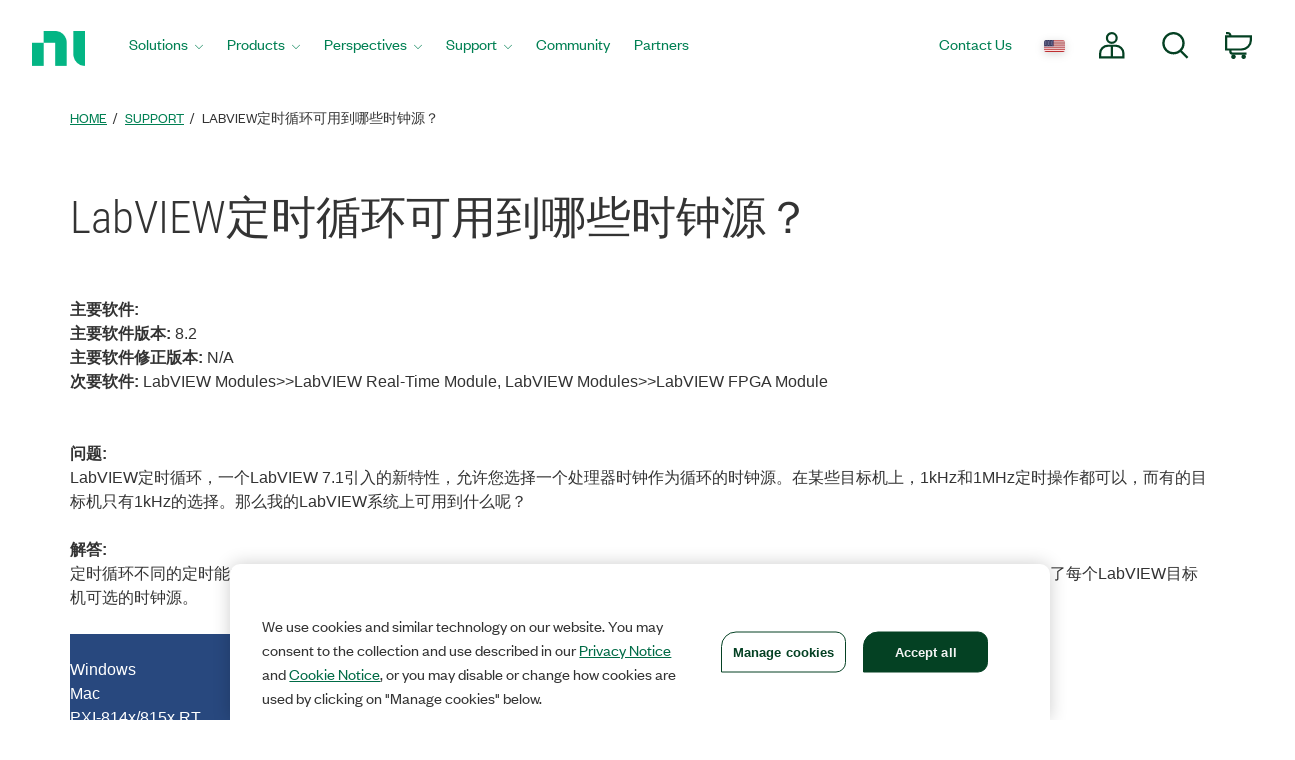

--- FILE ---
content_type: text/css
request_url: https://www.ni.com/niassets/ni.min.css
body_size: 55304
content:
.h1,.h2,.h3,.h4,h1,h2,h3,h4{font-family:"Roboto Condensed",sans-serif;margin:0;padding:0;line-height:1.42857143;color:#333}.h1,.h2,h1,h2{font-weight:300}.h3,h3{font-weight:400}.h4,h4{font-weight:600}.h1,.ni-home .h1,.ni-home h1,h1,h1.ni-home{font-size:24px}.h2,h2{font-size:21px}.h3,h3{font-size:16px}.footer .h1,.footer .h2,.footer .h3,.footer h1,.footer h2,.footer h3,.footer h4{color:inherit}.h1 a,.h2 a,.h3 a,.h4 a,.h5 a,.h6 a,h1 a,h2 a,h3 a,h4 a,h5 a,h6 a{text-decoration:none}.product_info .ni-product-name a{text-decoration:none}.global-gateway-accordion a{text-decoration:none}.ni-section-header,.section-header{font-size:14px;font-weight:700;text-transform:uppercase}body{font-size:13px;margin:0;padding:0}.ni-body-copy-secondary,.ni-body-copy-tertiary{font-family:Helvetica,sans-serif;font-size:11px;color:#333}.ni-body-copy-tertiary{color:#777}@media(min-width: 768px){.h1,h1{font-size:36px}.ni-home .h1,.ni-home h1,h1.ni-home{font-size:25px}.h2,h2{font-size:26px}.h3,h3{font-size:18px}.ni-section-header,.section-header,body{font-size:14px}.ni-body-copy-secondary,.ni-body-copy-tertiary{font-size:12px}}@media(min-width: 920px){.h1,.ni-home .h1,.ni-home h1,h1{font-size:45px}.ni-homepage-top .h1,.ni-homepage-top h1,h1.ni-home-top{font-size:40px}.h2,h2{font-size:32px}.h3,h3{font-size:21px}.ni-section-header,.section-header{font-size:18px}body{font-size:16px}.ni-body-copy-secondary,.ni-body-copy-tertiary{font-size:13px}}p{margin:0;padding:0}.ni-uppercase{text-transform:uppercase}.ni-lowercase{text-transform:lowercase}.ni-capitalize{text-transform:capitalize}.ni-text-align-left{text-align:left}.ni-text-align-center{text-align:center}.ni-text-align-right{text-align:right}.ni-bullets{list-style-position:inside}ul.ni-bullets li{margin-bottom:10px}blockquote{border-left:3px solid #044123;font-family:"Roboto Condensed",sans-serif;padding-left:15px}blockquote .small,blockquote footer,blockquote small{color:#333}li{text-align:left}ol,ul{margin-bottom:0;padding:0}ol{padding-left:20px}ul{padding-left:15px;list-style-type:square}ul.ni-linklist li{margin-bottom:9px !important}ul.ni-linklist li::-moz-list-bullet{font-size:10px;padding-right:8px}.center-block{float:none}.collapse.in{display:inline-block}.ni-title-margin{margin-bottom:30px}@media(min-width: 920px){.ni-title-margin{margin-bottom:40px}}A.ni-primary-link:after{content:" >"}A.ni-primary-link:hover{text-decoration:underline}.ni-page-wrap .footer{margin-top:0}.ni-page-wrap .ni-footer-divider{height:85px}@media only screen and (max-device-width: 667px){.ni-page-wrap .ni-footer-divider{height:10px}}.ni-navyblue{background-color:#35b77d;color:#fff}.ni-lightblue{background-color:#cddcc8;color:#fff}.ni-labviewyellow{background-color:#fb0;color:#044123}.ni-green{background-color:#004123;color:#fff}.ni-darkgreen{background-color:#32eb96;color:#fff}.ni-purple{background-color:#03b585;color:#fff}.ni-lightgrey20{background-color:#f4f4f4;color:#044123}.ni-lightgrey40{background-color:#e7e7e7;color:#044123}.ni-lightgrey60{background-color:#ddd;color:#044123}.ni-lightgrey80{background-color:#ccc;color:#044123}.ni-lightgrey100{background-color:#b2b2b2;color:#044123}.ni-grey-ccc{background-color:#ccc;color:#044123}.ni-text-legal-treatment{font-size:10px;font-style:italic}::-ms-clear{display:none}.section-header,.section-subhead{font-family:"Roboto Condensed",sans-serif}.ni-divider{width:100%;border-top:1px solid #ccc}.ni-divider-small{height:1px}.ni-divider-medium{height:5px}.ni-divider-large{height:10px}.left{float:left}.right{float:right}.clear{clear:both}.clearfix{*zoom:1}.clearfix:after,.clearfix:before{display:table;line-height:0;content:""}.clearfix:after{clear:both}.container-fluid.aem{padding-left:15px;padding-right:15px}.ni-blue{background-color:#004123;color:#fff}.ni-darkgrey{background-color:#444;color:#fff}.ni-midgrey{color:#044123;background-color:#e7e7e7}.ni-lightgrey{background-color:#f4f4f4}a,a:focus,a:hover,.ui-widget-content a{color:#008053;text-decoration:underline}.ni-blue a.ni-btn,.ni-blue a.ni-btn:focus,.ni-blue a.ni-btn:hover,.ni-blue a.ni-btn:visited,.ni-blue ul.dropdown-menu a,.ni-blue ul.dropdown-menu a:visited,.ni-darkgrey a.ni-btn,.ni-darkgrey a.ni-btn:focus,.ni-darkgrey a.ni-btn:hover,.ni-darkgrey a.ni-btn:visited,.ni-darkgrey ul.dropdown-menu a,.ni-darkgrey ul.dropdown-menu a:visited,a.ni-btn,ul.dropdown-menu a{text-decoration:none !important}.ni-lightgrey .feature p a{color:#008053;font-weight:700;text-decoration:underline}.ni-lightgrey .feature p a:hover{text-decoration:none}.ni-white{background-color:#fff;color:#044123}.ni-blue p a,.ni-darkgrey p a,.ni-blue a,.ni-darkgrey a{text-decoration:underline !important;color:#32eb96 !important}.ni-darkgrey a:hover,.ni-darkgrey a:focus,.ni-darkgrey a:visited,.ni-darkgrey p a:focus,.ni-darkgrey p a:hover,.ni-blue a:focus,.ni-blue a:hover,.ni-blue a:visited,.ni-blue p a:focus,.ni-blue p a:hover,.ni-blue p a:visited{text-decoration:underline !important}.ni-blue .h1,.ni-blue .h2,.ni-blue .h3,.ni-blue .h4,.ni-blue h1,.ni-blue h2,.ni-blue h3,.ni-blue h4,.ni-darkgrey .h1,.ni-darkgrey .h2,.ni-darkgrey .h3,.ni-darkgrey .h4,.ni-darkgrey h1,.ni-darkgrey h2,.ni-darkgrey h3,.ni-darkgrey h4{color:#fff}.ni-margin-1x{margin-bottom:4.5px}.ni-margin-2x{margin-bottom:9px}.ni-margin-3x{margin-bottom:18px}@media(min-width: 920px){.ni-margin-1x{margin-bottom:6px}.ni-margin-2x{margin-bottom:12px}.ni-margin-3x{margin-bottom:24px}}.ni-padding-bottom-small,.padding-bottom-sm,.pnx-block-1x{margin-bottom:9px}.ni-padding-bottom-medium,.padding-bottom-md,.pnx-block-2x{margin-bottom:18px}.ni-padding-bottom-large,.padding-bottom-lg,.pnx-block-3x{margin-bottom:27px}.pnx-block-1x p:last-child,.pnx-block-2x p:last-child,.pnx-block-3x p:last-child{margin-bottom:0}@media(max-width: 767px){.padding-d40-t30-m25{margin-bottom:25px}.padding-d50-t35-m30{margin-bottom:30px}.padding-d70-t43-m35{margin-bottom:35px}}@media(min-width: 768px){.ni-padding-bottom-small,.padding-bottom-sm,.pnx-block-1x{margin-bottom:12px}.ni-padding-bottom-medium,.padding-bottom-md,.pnx-block-2x{margin-bottom:24px}.ni-padding-bottom-large,.padding-bottom-lg,.pnx-block-3x{margin-bottom:36px}.padding-d40-t30-m25{margin-bottom:30px}.padding-d50-t35-m30{margin-bottom:35px}.padding-d70-t43-m35{margin-bottom:43px}}@media(min-width: 920px){.ni-padding-bottom-small,.padding-bottom-sm,.pnx-block-1x{margin-bottom:12px}.ni-padding-bottom-medium,.padding-bottom-md,.pnx-block-2x{margin-bottom:24px}.ni-padding-bottom-large,.padding-bottom-lg,.pnx-block-3x{margin-bottom:36px}.padding-d40-t30-m25{margin-bottom:40px}.padding-d50-t35-m30{margin-bottom:50px}.padding-d70-t43-m35{margin-bottom:70px}}.ni-transparent-dark-blue{background-color:rgba(6, 95, 163, 0.9)}.ni-inset-padding-small{padding:15px}.ni-inset-padding-medium{padding:30px}.ni-inset-padding-large{padding:45px}.ni-container-top-dropshadow{-webkit-box-shadow:inset 0 10px 8px -9px rgba(0, 0, 0, 0.3);-moz-box-shadow:inset 0 10px 8px -9px rgba(0, 0, 0, 0.3);box-shadow:inset 0 10px 8px -9px rgba(0, 0, 0, 0.3)}[class*=" ni-icn-"],[class^=ni-icn-]{display:inline-block;width:25px;height:16px;line-height:16px;vertical-align:middle;background-image:url(/images/icons/pnx-icns.png);background-position:0 0;background-repeat:no-repeat}[class*=" ni-icn-"]:nth-child(2),[class^=ni-icn-]:nth-child(2){margin-left:8px}.ni-icn-save{background-position:0 -46px}.ni-icn-save.disabled{background-position:0 -92px}.ni-icn-rtf{background-position:0 -184px}.ni-icn-pdf{background-position:0 -460px}.ni-icn-phone{background-position:0 -322px}.ni-icn-phone.disabled{background-position:0 -368px}.ni-icn-email{background-position:0 -597px}.ni-icn-user{background-position:0 -733px}.ni-icn-user.disabled{background-position:0 -779px}.ni-icn-cart{background-position:0 -870px}.ni-icn-cart.disabled{background-position:0 -914px}.ni-icn-fax,.ni-icn-print{background-position:0 -1016px}.ni-icn-chevLeft{background-position:0 -1162px;height:18px}.ni-icn-chevRight{background-position:0 -1210px;height:18px}.ni-icn-pageLeft{background-position:0 -1257px;height:18px}.ni-icn-pageRight{background-position:0 -1303px;height:18px}.ni-icn-globalSearch{background-position:0 -1349px;height:18px}.ni-icn-sidebarSearch{background-position:0 -1394px;height:20px;width:28px}.ni-icn-search{background-position:0 -1442px}.ni-icn-retrieve{background-position:-3px -1956px}.ni-icn-refresh{background-position:-3px -1818px}.ni-icn-chat,.ni-icn-request-quote{background-position:-3px -1542px}.ni-icn-chat.disabled{background-position:-3px -1588px}.ni-icn-download{background-position:-3px -1680px}.ni-icn-download.disabled{background-position:-3px -1726px}.ni-icn-rss{background-position:0 -2098px}.ni-icn-srm{background-position:-3px -2373px}.ni-icn-srm.disabled{background-position:-3px -2423px}.ni-icn-training{background-position:-3px -2233px}.ni-icn-training.disabled{background-position:-3px -2278px}.ni-icn-checkmark{background-position:-3px -1123px}.ni-icn-attachment{background-position:-3px -2460px;height:20px}.ni-icn-close{background-image:url(/niassets/icons/close.svg);width:32px;height:32px;cursor:pointer}a:hover .ni-icn-save{background-position:0 0}a:hover .ni-icn-save.disabled{background-position:0 -92px}a:hover .ni-icn-rtf{background-position:0 -138px}a:hover .ni-icn-pdf{background-position:0 -414px}a:hover .ni-icn-phone{background-position:0 -276px}a:hover .ni-icn-email{background-position:0 -552px}a:hover .ni-icn-user{background-position:0 -687px}a:hover .ni-icn-cart{background-position:0 -825px}a:hover .ni-icn-fax,a:hover .ni-icn-print{background-position:0 -960px}a:hover .ni-icn-retrieve{background-position:-3px -1910px}a:hover .ni-icn-refresh{background-position:-3px -1772px}a:hover .ni-icn-chat,a:hover .ni-icn-request-quote{background-position:-3px -1496px}a:hover .ni-icn-download{background-position:-3px -1634px}a:hover .ni-icn-rss{background-position:0 -2052px}a:hover .ni-icn-srm{background-position:-3px -2322px}a:hover .ni-icn-training{background-position:-3px -2190px}span:hover .ni-icn-phone{background-position:0 -32px}span:hover .ni-icn-phone.disabled{background-position:0 -368px}span:hover .ni-icn-user{background-position:0 -687px}span:hover .ni-icn-user.disabled{background-position:0 -779px}span:hover .ni-icn-chat{background-position:-3px -1496px}span:hover .ni-icn-chat.disabled{background-position:-3px -1588px}span:hover .ni-icn-download{background-position:-3px -1634px}span:hover .ni-icn-download.disabled{background-position:-3px -1726px}span:hover .ni-icn-srm{background-position:-3px -2322px}span:hover .ni-icn-srm.disabled{background-position:-3px -2423px}span:hover .ni-icn-training{background-position:-3px -2190px}span:hover .ni-icn-training.disabled{background-position:-3px -2278px}.ni-actions{background:url(/widgets/pnx/1.0/img/icons/pnx-icns.png) 50px 50px no-repeat;display:inline-block}[class*=" ni-action-l-"],[class^=ni-action-l-]{padding-left:26px;height:17px;vertical-align:middle}.ni-action-l-download{background-position:-2px -1680px}.ni-action-l-download:hover{background-position:-2px -1634px}.ni-action-l-request-quote{background-position:-2px -1542px}.ni-action-l-request-quote:hover{background-position:-2px -1496px}.ni-action-l-print-fax{background-position:1px -1016px}.ni-action-l-print-fax:hover{background-position:1px -960px}.ni-action-l-print{background-position:1px -1016px}.ni-action-l-print:hover{background-position:1px -960px}.ni-action-l-buy-now{background-position:0 -870px}.ni-action-l-buy-now:hover{background-position:0 -825px}.ni-action-l-save-share{background-position:0 -46px}.ni-action-l-save-share:hover{background-position:0 0}.ni-action-l-refresh{background-position:0 -1818px}.ni-action-l-refresh:hover{background-position:0 -1772px}.ni-action-l-download.disabled{background-position:-2px -1680px}.ni-action-l-download.disabled:hover{background-position:-2px -1634px}.ni-action-l-request-quote.disabled{background-position:-2px -1542px}.ni-action-l-request-quote.disabled:hover{background-position:-2px -1496px}.ni-action-l-print-fax.disabled{background-position:1px -1016px}.ni-action-l-print-fax.disabled:hover{background-position:1px -960px}.ni-action-l-print.disabled{background-position:1px -1016px}.ni-action-l-print.disabled:hover{background-position:1px -960px}.ni-action-l-buy-now.disabled{background-position:0 -870px}.ni-action-l-buy-now.disabled:hover{background-position:0 -825px}.ni-action-l-save-share.disabled,.ni-action-l-save-share.disabled:hover{background-position:0 -92px}.ni-action-l-refresh.disabled{background-position:0 -1818px}.ni-action-l-refresh.disabled:hover{background-position:0 -1772px}[class*=" ni-action-r-"],[class^=ni-action-r-]{padding-right:31px;height:17px;vertical-align:middle}.ni-action-r-download{background-position:100% -1680px}.ni-action-r-download:hover{background-position:100% -1634px}.ni-action-r-request-quote{background-position:100% -1542px}.ni-action-r-request-quote:hover{background-position:100% -1496px}.ni-action-r-print-fax{background-position:100% -1016px}.ni-action-r-print-fax:hover{background-position:100% -960px}.ni-action-r-print{background-position:100% -1016px}.ni-action-r-print:hover{background-position:100% -960px}.ni-action-r-buy-now{background-position:100% -870px}.ni-action-r-buy-now:hover{background-position:100% -825px}.ni-action-r-save-share{background-position:100% -46px}.ni-action-r-save-share:hover{background-position:100% 0}.ni-action-r-refresh{background-position:97% -1818px}.ni-action-r-refresh:hover{background-position:97% -1772px}[class*=" ni-support-icon-"],[class^=ni-support-icon-]{display:inline-block;width:48px;height:48px;line-height:48px;vertical-align:middle;background-image:url(../img/icons/support-icons.png);background-position:0 0;background-repeat:no-repeat;margin-right:12px}.ni-support-icon-prod-manuals{background-position:-389px 100%}.ni-support-icon-knowledge-base{background-position:-143px 100%}.ni-support-icon-discuss{background-position:-301px 100%}.ni-support-icon-downloads{background-position:-69px 100%}.ni-support-icon-tutorials{background-position:0 100%}.ni-support-icon-examples{background-position:-220px 100%}.ni-msg .ni-msg-icon{display:inline-block;width:27px;height:27px;line-height:27px;vertical-align:middle;background-image:url(/niassets/icons/ni-msg.png);background-position:0 0;background-repeat:no-repeat;vertical-align:top}.ni-msg.ni-msg-warning .ni-msg-icon{background-position:-399px -399px}.ni-msg.ni-msg-error .ni-msg-icon{background-position:-599px -599px}.glyphicon-user{border:1px solid;color:#ddd;font-size:84px}@media(min-width: 920px){.modal-backdrop{background-color:#b2b2b2;opacity:.85;z-index:1031}}.modal .modal-body,.modal .modal-footer,.modal .modal-header{padding:0}@media(min-width: 920px){.modal .modal-content{background:none;background-color:#fff;border:5px solid #e7e7e7;border-radius:0;padding:20px;-moz-border-radius:0;-webkit-border-radius:0;box-shadow:3px 3px 5px rgba(0, 0, 0, 0.18);-webkit-box-shadow:3px 3px 5px rgba(0, 0, 0, 0.18);-moz-box-shadow:3px 3px 5px rgba(0, 0, 0, 0.18)}}.modal .modal-header{border-bottom:none}.modal .modal-footer{border-top:none}.modal .modal-title{color:#333;float:left}.modal .close{fill:#333;float:right;opacity:1}.ui-widget-overlay{background-image:none;background-color:#b2b2b3 !important;opacity:.85 !important;z-index:1031;position:absolute;top:0;left:0}.ui-dialog{background:none !important;background-color:#fff !important;border:5px solid #e7e7e7 !important;border-radius:0 !important;padding:20px !important;-moz-border-radius:0 !important;-webkit-border-radius:0 !important;box-shadow:3px 3px 5px rgba(0, 0, 0, 0.18) !important;-webkit-box-shadow:3px 3px 5px rgba(0, 0, 0, 0.18) !important;-moz-box-shadow:3px 3px 5px rgba(0, 0, 0, 0.18) !important;min-width:600px !important}.ui-dialog .ui-dialog-content{background-color:#fff !important;padding:0 !important}.ui-dialog .ui-dialog-titlebar{padding:0 0 20px !important;border-radius:0 !important;-moz-border-radius:0 !important;-webkit-border-radius:0 !important}.ui-dialog .ui-dialog-titlebar.ui-widget-header{background:none !important;border:none !important}.ui-dialog .modal-titlebar{color:#333;float:left}.ui-dialog #close-modal{cursor:pointer;opacity:1;fill:#333;float:right}.ui-dialog .modal-content,.ui-dialog .ui-dialog-content{box-shadow:none !important;-webkit-box-shadow:none !important;-moz-box-shadow:none !important;border:none !important;color:#333 !important;padding:0;border-radius:0;-moz-border-radius:0;-webkit-border-radius:0}.ui-dialog #survey-launch-modal h1,.ui-dialog #survey-launch-modal h2,.ui-dialog #survey-launch-modal h3,.ui-dialog #survey-launch-modal h4{font-family:"Roboto Condensed",sans-serif;margin:0;padding:0;line-height:1.42857143}.ui-dialog #survey-launch-modal h1,.ui-dialog #survey-launch-modal h2{font-weight:300}.ui-dialog #survey-launch-modal h3{font-weight:400}.ui-dialog #survey-launch-modal h4{font-weight:600}.ui-dialog #survey-launch-modal h1{font-size:24px}.ui-dialog #survey-launch-modal h2{font-size:21px}.ui-dialog #survey-launch-modal h3{font-size:16px}.ui-dialog #survey-launch-modal{font-size:13px;text-align:left}.ui-dialog #survey-launch-modal .center{text-align:center}.ui-dialog #survey-launch-modal .gutter-outer-r{margin-right:12px}.ui-dialog #survey-launch-modal .pnx-block-1x{margin-bottom:9px}.ui-dialog #survey-launch-modal .pnx-block-2x{margin-bottom:18px}.ui-dialog #survey-launch-modal .font-size-s{font-family:Helvetica,sans-serif;font-size:11px;color:#777}.ui-dialog #survey-launch-modal .pnx-btn{background:none;display:inline-block;margin-top:20px;padding:13px 15px;font-family:"Roboto Condensed",sans-serif;font-size:17px;text-align:center;white-space:nowrap;cursor:pointer;text-transform:uppercase;line-height:1em;color:#004123 !important;background-color:transparent;font-weight:400;border:2px solid #004123;border-radius:0;-moz-border-radius:0;-webkit-border-radius:0}.ui-dialog #survey-launch-modal .pnx-btn:hover{text-decoration:none;color:#fff !important;background-color:#004123}@media(min-width: 768px){.ui-dialog #survey-launch-modal h1{font-size:36px}.ui-dialog #survey-launch-modal h2{font-size:26px}.ui-dialog #survey-launch-modal h3{font-size:18px}.ui-dialog #survey-launch-modal{font-size:14px}.ui-dialog #survey-launch-modal .font-size-s{font-size:12px}}@media(min-width: 920px){.ui-dialog #survey-launch-modal h1{font-size:45px}.ui-dialog #survey-launch-modal h2{font-size:32px}.ui-dialog #survey-launch-modal h3{font-size:21px}.ui-dialog #survey-launch-modal .ni-section-header{font-size:18px}.ui-dialog #survey-launch-modal{font-size:16px}.ui-dialog #survey-launch-modal .font-size-s{font-size:13px}}.ui-tabs .ui-tabs-nav{padding:0;margin:0;list-style:none;*display:inline-block}.ui-tabs .ui-tabs-nav:after{content:".";display:block;clear:both;visibility:hidden;line-height:0;height:0;_height:1%}html[xmlns] .ui-tabs .ui-tabs-nav{display:block}.ui-tabs .ui-tabs-nav li{font-size:12px;float:left;margin-right:4px;margin-left:0;margin-top:5px;position:relative;top:1px;_top:2px;*top:2px;list-style-type:none;border:1px solid #ccc;border-bottom:none;border-top-left-radius:5px;border-top-right-radius:5px;-moz-border-radius-topleft:5px;-moz-border-radius-topright:5px;-webkit-border-top-left-radius:5px;-webkit-border-top-right-radius:5px}.ui-tabs .ui-tabs-nav li,.ui-tabs .ui-tabs-nav li a,.ui-tabs .ui-tabs-nav li a span{cursor:pointer}.ui-tabs .ui-tabs-nav li a{padding:2px 16px;color:#044123;outline:none;text-decoration:none}.ui-tabs .ui-tabs-nav li a,.ui-tabs .ui-tabs-nav li span{display:block}.ui-tabs .ui-state-hover{background:transparent url(images/tabs.png) repeat-x 0 0;border-bottom:1px solid #ccc}.ui-tabs .ui-tabs-nav li.ui-tabs-active{background:transparent url(images/tabs.png) repeat-x 0 0;position:relative;top:1px;margin-top:0}.ui-tabs .ui-tabs-nav li{margin-bottom:0}.ui-tabs .ui-tabs-nav li.ui-tabs-active a{font-weight:700;position:relative;padding-top:8px;top:-1px}.ui-tabs .ui-tabs-panel{padding:12px;display:block;background:transparent url(images/tabs.png) repeat-x 0 -26px;border:1px solid #ccc;border-bottom-left-radius:5px;border-bottom-right-radius:5px;border-top-right-radius:5px;-moz-border-radius-bottomleft:5px;-moz-border-radius-bottomright:5px;-moz-border-radius-topright:5px;-webkit-border-bottom-left-radius:5px;-webkit-border-bottom-right-radius:5px;-webkit-border-top-right-radius:5px}.region .ui-tabs .ui-tabs-panel{border:1px solid #ccc !important}.ui-tabs .ui-tabs-hide{display:none}.ui-tabs-bottom{position:relative;zoom:1}.ui-tabs-bottom .ui-tabs-panel{background:#fff;border-top-left-radius:5px;-moz-border-radius-topleft:5px;-webkit-border-top-left-radius:5px;border-bottom-left-radius:0;-moz-border-radius-bottomleft:0;-webkit-border-bottom-left-radius:0}.ui-tabs-bottom .ui-tabs-nav{position:absolute;top:100%}.ui-tabs-bottom .ui-tabs-nav li{background:transparent url(/widgets/jqueryui/1.8.5/css/ni/images/tabs-bottom.png) repeat-x 0 100%;top:0;margin-top:0;border-bottom:1px solid #ccc;border-top:none;border-top-left-radius:0;-moz-border-radius-topleft:0;-webkit-border-top-left-radius:0;border-top-right-radius:0;-moz-border-radius-topright:0;-webkit-border-top-right-radius:0;border-bottom-left-radius:5px;-moz-border-radius-bottomleft:5px;-webkit-border-bottom-left-radius:5px;border-bottom-right-radius:5px;-moz-border-radius-bottomright:5px;-webkit-border-bottom-right-radius:5px}.ui-tabs-bottom .ui-tabs-nav li.ui-tabs-active{background:#fff;top:-1px;margin-top:0}.hotspot .hs-spot script{display:none}#hotspotModal .modal-header .close svg polygon{fill:#ccc}#hotspotModal .modal-header .close:hover svg polygon{fill:#b2b2b2}#hotspotModal .modal-header{min-height:40px;padding-bottom:0}#hotspotModal #ni-close-svg{width:20px;height:20px}.highlight-card-height{overflow:hidden;margin-bottom:30px}.highlight-horizontal-img{float:left}.highlight-horizontal-content{float:left;padding-left:20px}@media only screen and (min-width: 1200px){.highlight-card-height{overflow:hidden;margin-bottom:30px}.highlight-horizontal-img{width:165px}.highlight-horizontal-content{width:84%}.grid .col-sm-6 .highlight-horizontal-content{width:66%}}@media only screen and (max-width: 1199px){.highlight-title-card{bottom:75px !important}.highlight-card-height{padding-left:0;height:176px !important}.highlight-title-card{bottom:44px !important;padding:12px 0 12px 12px !important}.highlight-image-card img{width:100%}.highlight-horizontal-img{width:165px}.highlight-horizontal-content{width:80%}.grid .col-sm-6 .highlight-horizontal-content{width:60%}}@media only screen and (min-device-width: 320px)and (max-device-width: 568px){.highlight-card-height{padding-left:0;height:136px !important}.highlight-title-card{bottom:40px !important;padding:8px 0 10px 5px !important;height:40px !important}.grid .highlight-card .col-xs-12{margin-bottom:-30px}.highlight-title-card h3{font-size:13px !important}.highlight-image-card img{width:100%}}@media only screen and (min-device-width: 375px)and (max-device-width: 667px){.highlight-title-card{bottom:40px !important}}@media only screen and (min-device-width: 320px)and (max-device-width: 480px),only screen and (min-device-width: 320px)and (max-device-width: 568px){.grid .highlight-card .col-xs-12{margin-bottom:-21px}.highlight-horizontal-img{width:77px}.highlight-horizontal-content{width:70%}}@media only screen and (min-device-width: 360px)and (max-device-width: 567px){.grid .highlight-card .col-xs-12{margin-bottom:-11px !important}}@media only screen and (min-device-width: 360px)and (max-device-width: 640px){.grid .highlight-card .col-xs-12{margin-bottom:-6px !important}}@media only screen and (min-device-width: 384px)and (max-device-width: 567px){.grid .highlight-card .col-xs-12{margin-bottom:-8px !important}}@media only screen and (min-device-width: 375px)and (max-device-width: 627px){.grid .highlight-card .col-xs-12{margin-bottom:1px !important}.grid .col-sm-6 .highlight-horizontal-content{width:70%}}@media only screen and (min-device-width: 414px)and (max-device-width: 736px){.grid .highlight-card .col-xs-12{margin-bottom:16px !important}}@media only screen and (min-device-width: 412px)and (max-device-width: 659px){.grid .highlight-card .col-xs-12{margin-bottom:15px !important}}@media only screen and (min-device-width: 600px)and (max-device-width: 1024px){.grid .highlight-card .col-xs-12{margin-bottom:18px !important}.highlight-horizontal-img{width:132px}.highlight-horizontal-content{width:70%}.grid .col-sm-6 .highlight-horizontal-content{width:75%}}@media only screen and (max-device-width: 1024px)and (min-device-width: 768px){.grid .highlight-card .col-xs-12{margin-bottom:30px !important}.grid .col-xs-6.col-sm-4{padding-left:15px !important;padding-right:15px !important}.highlight-title-card p{padding-top:33px !important}.highlight-horizontal-content{width:80%}.grid .col-sm-6 .highlight-horizontal-content{width:60%}}@media only screen and (min-device-width: 800px)and (max-device-width: 1280px){.highlight-horizontal-content{width:80%}.grid .col-sm-6 .highlight-horizontal-content{width:60%}}@media only screen and (min-device-width: 414px)and (max-device-width: 736px){.highlight-title-card{bottom:40px !important}}@media only screen and (min-device-width: 600px)and (max-device-width: 960px){.highlight-title-card{bottom:67px !important}}.grid .col-xs-12{margin-bottom:40px}.grid .product-support-resource .col-xs-12{margin-bottom:50px}.grid .no-padding{margin-bottom:0}.ni-card-overlay-title h3{color:#fff}@media only screen and (max-device-width: 768px){.categorical-content.horizontal img{width:46px !important}.categorical-content.horizontal .section-media+.link-desc{margin-left:60px !important}}@media only screen and (max-width: 767px){.row.ni-home{margin-top:0}}@media only screen and (max-device-width: 860px){.flexslider .flex-next,.flexslider .flex-prev{background:hsla(0, 0%, 100%, 0.25)}.flex-direction-nav a.flex-next:before{color:#fff !important;margin-top:-10px;content:"›" !important;margin-right:6px}.flex-direction-nav .flex-next{right:0 !important;top:197px;width:25px}.flex-direction-nav a.flex-prev:before{color:#fff !important;margin-top:-10px;content:"‹" !important;margin-left:6px}.flex-direction-nav .flex-prev{left:0 !important;top:197px;width:25px}.ni-feature-content.carousel .feature-content{padding:15px 40px 35px !important}}.ni-page-wrap .warning,.pnx-page-wrap .warning{background:#fff url(/widgets/pnx/1.0/img/icons/pnx-msg.png) no-repeat scroll -390px -390px;border-radius:0;border:4px solid rgba(255, 119, 0, 0.6);margin:12px auto;min-height:26px;padding:6px 6px 6px 45px;position:inherit;vertical-align:middle;width:95%;max-width:1170px;z-index:0}.ni-msg .ni-msg-content{display:inline-block}.ni-msg.ni-msg-warning{border-radius:0;border:4px solid rgba(255, 119, 0, 0.6);margin:12px auto}.ni-msg.ni-msg-error,.ni-msg.ni-msg-warning{background-color:#fff;min-height:26px;padding:6px;position:relative;vertical-align:middle}.ni-msg.ni-msg-error{border-radius:0;border:4px solid #d73a0f}.ni-form-tooltip-content,.ni-tooltip-content{display:none}body .ui-tooltip{box-shadow:none;-moz-box-shadow:none;-webkit-box-shadow:none;border:none}.ni-form-tooltip-customization{background:none;background-color:#fff;border:5px solid #e7e7e7 !important;width:303px;border-radius:0;-moz-border-radius:0;-webkit-border-radius:0;padding:15px}.ni-form-tooltip-customization:after{border-bottom:12px solid transparent;border-left:12px solid #fff;border-top:12px solid transparent;content:"";display:block;height:0;right:-12px;position:absolute;top:31px;width:0}.ni-form-tooltip-customization:before{border-bottom:14px solid transparent;border-left:14px solid #e7e7e7;border-top:14px solid transparent;content:"";display:block;height:0;right:-18px;position:absolute;top:29px;width:0}input[type=email]:focus,input[type=password]:focus,input[type=text]:focus{-moz-box-shadow:0 0 5px rgba(52, 152, 219, 0.35);-webkit-box-shadow:0 0 5px rgba(52, 152, 219, 0.35);background-color:#fff;border-color:#cddcc8;box-shadow:0 0 5px rgba(52, 152, 219, 0.35);outline:0 !important}FORM label{text-align:left}LABEL{font-family:Helvetica,sans-serif;font-size:13px;font-weight:700;color:#333;margin-bottom:6px;display:block}INPUT{width:100%;padding:0 0 0 15px;display:inline-block;border-radius:0;-moz-border-radius:0;-webkit-border-radius:0}FORM .ui-selectmenu-button,FORM .ui-selectmenu-button.ui-state-default,FORM .ui-selectmenu-button:hover{background:none;background-color:#fff}FORM .ni-custom-dropdown.opened,FORM .ni-custom-dropdown:focus,FORM .ui-selectmenu-button.ui-state-focus,INPUT:focus{box-shadow:0 0 5px rgba(52, 152, 219, 0.35) !important;-webkit-box-shadow:0 0 5px rgba(52, 152, 219, 0.35) !important;-moz-box-shadow:0 0 5px rgba(52, 152, 219, 0.35) !important;border-color:#cddcc8 !important;background-color:#fff !important}::-webkit-input-placeholder{color:#999 !important}:-moz-placeholder,::-moz-placeholder{color:#999 !important}:-ms-input-placeholder{color:#999 !important}FORM .ni-custom-dropdown,FORM .ui-selectmenu-button,INPUT{height:35px;font-size:14px;border:1px solid #ccc;font-family:Helvetica,sans-serif;color:#333 !important;top:0;border-radius:0;-moz-border-radius:0;-webkit-border-radius:0}DIV.intl-tel-input,FORM .ni-custom-dropdown,FORM .ui-selectmenu-button,INPUT,SELECT,TEXTAREA{margin:0 0 25px;width:100%;line-height:normal}FORM .ui-selectmenu-menu .ui-menu{padding:10px;border-radius:0;-moz-border-radius:0;-webkit-border-radius:0}FORM .ui-selectmenu-open .ui-menu{max-height:330px;overflow-y:auto}FORM .ui-selectmenu-menu .ui-menu .ui-menu-item{padding-top:5px;padding-bottom:5px}FORM .ui-selectmenu-menu .ui-menu .ui-state-focus,FORM .ui-selectmenu-menu .ui-menu .ui-state-hover,FORM .ui-selectmenu-menu .ui-menu .ui-widget-content .ui-state-focus,FORM .ui-selectmenu-menu .ui-menu .ui-widget-content .ui-state-hover,FORM .ui-selectmenu-menu .ui-menu .ui-widget-header .ui-state-focus,FORM .ui-selectmenu-menu .ui-menu .ui-widget-header .ui-state-hover{color:#fff}FORM .ni-custom-dropdown,FORM .ui-selectmenu-button{height:35px !important;padding:10px 30px 0 15px !important}.ui-multiselect.ui-state-active{border-color:#cddcc8;outline:1px auto #cddcc8}.ui-multiselect-menu.ni-multiselect{border:1px solid #ccc;border-radius:0}.ni-clear-all{float:none;position:relative;vertical-align:middle}FORM .ni-multiselect{padding:0 30px 0 15px !important;width:auto !important;max-width:220px;min-width:100px;height:40px !important;font-size:16px !important}FORM .ui-selectmenu-button .ui-selectmenu-text{padding:0;width:100%}FORM .ui-selectmenu-button .glyphicon{left:auto;margin-top:-0.5em;position:absolute;right:.5em;top:50%}FORM .ui-multiselect .glyphicon{left:15px;position:relative;float:right;top:11px}.ui-multiselect-menu{display:none;padding:0 !important;position:absolute;z-index:1000;text-align:left}.ui-multiselect-checkboxes label{cursor:pointer;display:block}.ui-multiselect-checkboxes li:hover{background-color:#004123}.ui-multiselect-checkboxes label input{position:relative;margin-right:10px;top:0;display:inline !important;width:15px !important;float:left}* html .ui-multiselect-checkboxes label{border:none}.ui-multiselect-menu{min-width:207px}.disabled *{color:#ccc !important}.ui-multiselect-checkboxes li.disabled:hover,.ui-multiselect-checkboxes li.disabled label.ui-state-hover,.ui-multiselect-checkboxes li.disabled label:hover,li.disabled label.ui-corner-all{color:#ccc !important;background-color:#fff;border:none;cursor:pointer}.ui-multiselect-checkboxes span{margin-top:0;display:inline;font-size:13px}.ui-multiselect-checkboxes label.ui-state-hover input[type=checkbox],.ui-multiselect-checkboxes label.ui-state-hover input[type=checkbox]:focus{outline:none !important;-webkit-box-shadow:none !important;box-shadow:none !important;outline-offset:0;cursor:pointer !important}.ui-multiselect-checkboxes li{padding:5px 7px !important}.ui-multiselect-checkboxes label,.ui-multiselect-checkboxes label.ui-state-hover{border-radius:0;cursor:pointer;margin:0;background-color:#fff;color:#333 !important;font-weight:100;padding:0 !important;border:0 !important}.ui-multiselect-checkboxes label:hover,.ui-multiselect-checkboxes li:hover *{background-color:#004123;color:#cddcc8 !important}.ui-multiselect-checkboxes li.disabled:hover *,.ui-multiselect-checkboxes li.disabled label span:hover,.ui-multiselect li.disabled label:hover{background-color:#fff !important;color:#ccc !important}.ui-selectmenu-button{border-radius:0;border:1px solid #ccc;border-top:0 solid #ccc}.ui-multiselect-menu .ni-clear{background-color:#f4f4f4;padding:5px 15px 5px 5px;text-align:right;margin:0 -3px -2px;color:#004123;cursor:pointer;font-size:13px}.ui-multiselect-menu .ni-clear:hover{text-decoration:underline}.ui-multiselect-checkboxes{list-style-type:none;padding-left:0;margin-left:0;padding:8px !important;max-height:330px;max-width:400px;overflow-y:auto !important;width:auto !important}.ui-multiselect span{font-size:13px;margin-right:0 !important}.ui-multiselect span:not(.glyphicon){position:relative;max-width:173px;overflow:hidden;text-overflow:ellipsis;display:inline;white-space:nowrap}.ni-clear-all{margin-left:10px;font-size:13px}INPUT[type=radio]{margin:2px 6px 6px 0 !important}INPUT[type=checkbox],INPUT[type=radio]{display:inline-block;width:auto;height:1em !important;border:none}INPUT[type=checkbox]{margin:2px 6px 6px 0;padding:0}TEXTAREA{width:100%}FORM .ni-custom-dropdown.country,FORM .phoneprefix{width:25%}FORM .password{margin-bottom:6px}label .optionalfield{font-weight:400;font:#044123 !important}@media(min-width: 768px){LABEL{font-size:14px}FORM .ni-custom-dropdown,INPUT,SELECT,TEXTAREA{margin:0 0 25px}FORM button.ni-multiselect{margin-bottom:0}}@media(min-width: 992px){LABEL{font-size:16px}FORM .ni-custom-dropdown,FORM .ui-selectmenu-button:not(.ui-multiselect),INPUT{height:43px !important;font-size:16px !important}FORM .ni-custom-dropdown,FORM .ui-selectmenu-button,INPUT,SELECT,TEXTAREA{margin:0 0 30px}FORM button.ni-multiselect{margin-bottom:0}}.ui-multiselect{height:40px !important}.ni-margin-new-size{margin-bottom:25px}@media(min-width: 992px){.ni-margin-new-size{margin-bottom:30px}}.ni-content-center{text-align:center}FORM .ni-custom-dropdown{display:inline-block;position:relative;border:1px solid #ccc;background-color:#fff;text-align:left}FORM .ni-custom-dropdown:last-child:after{content:""}FORM .ni-custom-dropdown.opened{cursor:pointer}FORM .ni-custom-dropdown A,FORM .ni-custom-dropdown A:hover{text-decoration:none !important;display:block;width:100%}FORM .ni-custom-dropdown .input-text{color:#333;text-align:left;float:left;display:inline-block;white-space:nowrap;width:80%}FORM .ni-custom-dropdown .ni-custom-select-icon{position:absolute;display:inline-block;right:6px;margin-top:2px}FORM .ni-custom-dropdown .ni-custom-select-icon .glyphicon-menu-down{margin:0}FORM .ni-custom-dropdown-contents{display:none;position:absolute;overflow:hidden;max-height:330px;min-width:227px;padding:0;z-index:100;background-color:#fff;top:100%;left:0;overflow-y:auto}FORM .ni-custom-dropdown-container-border{border:1px solid #ccc}FORM .ni-custom-dropdown-contents UL{margin:0;padding:10px;list-style:none}FORM .ni-custom-dropdown-contents UL LI{padding:10px 15px;margin-bottom:0 !important;cursor:pointer;white-space:nowrap;color:#044123;line-height:2em}FORM .ni-custom-dropdown-contents UL LI A{color:#008053 !important;text-decoration:none}FORM .ni-custom-dropdown-contents UL LI.sub{padding:10px}FORM .ni-custom-dropdown-contents UL LI.selected{background-color:#cddcc8}FORM .ni-custom-dropdown-contents UL LI:hover{background-color:#f4f4f4}.ui-multiselect-checkboxes label input:focus{outline:none !important;box-shadow:none !important;-webkit-box-shadow:none !important}.actions-dropdowns .glyphicon,.actions-dropdowns .ui-menu-item,.actions-dropdowns .ui-selectmenu-text{font-size:13px !important}.fielderror .ni-custom-dropdown,.fielderror .ui-selectmenu-button,.fielderror INPUT,.fielderror SELECT,.fielderror TEXTAREA,.pnx-form-error INPUT,.pnx-form-error SELECT,.pnx-form-error TEXTAREA,.pnx-inline-dropdown.pnx-form-error,.pnx-inline-dropdown.pnx-form-error .input-text,.pnx-inline-input.pnx-form-error,.pnx-inline-input.pnx-form-error .input-text,INPUT.fielderror,INPUT.pnx-form-error,SELECT.fielderror,SELECT.pnx-form-error,TEXTAREA.fielderror,TEXTAREA.pnx-form-error{background-image:none;border-color:#d73a0f}.fielderror INPUT[type=checkbox],.pnx-form-error INPUT[type=checkbox],INPUT[type=checkbox].fielderror,INPUT[type=checkbox].pnx-form-error{outline:1px solid #d73a0f}.ni-icon{max-height:84px}.ni-image-2col{width:166px}.ni-image-3col{width:264px}.ni-image-4col{width:362px}.ni-image-5col{width:460px}.ni-image-6col{width:558px}@media(min-width: 768px)and (max-width: 919px){.ni-image-2col{width:98px}.ni-image-3col{width:162px}.ni-image-4col{width:226px}.ni-image-5col{width:290px}.ni-image-6col{width:354px}}@media(max-width: 480px){.ni-image-2col{width:76px}.ni-image-3col{width:129px}.ni-image-4col{width:182px}.ni-image-5col{width:235px}.ni-image-6col{width:100%}}.ni-padding-top-1x{padding-top:25px}.ni-padding-top-2x{padding-top:30px}.ni-padding-top-3x,.ni-padding-top-4x{padding-top:35px}.ni-padding-bottom-1x{padding-bottom:25px}.ni-padding-bottom-2x{padding-bottom:30px}.ni-padding-bottom-3x,.ni-padding-bottom-4x{padding-bottom:35px}.ni-padding-vertical-1x{padding:25px 0}.ni-padding-vertical-2x{padding:30px 0}.ni-padding-vertical-3x,.ni-padding-vertical-4x{padding:35px 0}.ni-margin-grid-row{margin-bottom:30px}@media only screen and (min-width: 768px){.ni-padding-top-4x{padding-top:40px}.ni-padding-bottom-4x{padding-bottom:40px}.ni-padding-vertical-4x{padding:40px 0}}@media only screen and (min-width: 920px){.ni-padding-top-1x{padding-top:30px}.ni-padding-top-2x{padding-top:40px}.ni-padding-top-3x{padding-top:50px}.ni-padding-top-4x{padding-top:70px}.ni-padding-bottom-1x{padding-bottom:30px}.ni-padding-bottom-2x{padding-bottom:40px}.ni-padding-bottom-3x{padding-bottom:50px}.ni-padding-bottom-4x{padding-bottom:70px}.ni-padding-vertical-1x{padding:30px 0}.ni-padding-vertical-2x{padding:40px 0}.ni-padding-vertical-3x{padding:50px 0}.ni-padding-vertical-4x{padding:70px 0}.ni-margin-grid-row{margin-bottom:40px}}.search-component INPUT.search-input{font-size:18px !important}@media(min-width: 768px){.search-component INPUT.search-input{font-size:18px !important}}@media(min-width: 920px){.search-component .search-input{font-size:14px}}@font-face{font-display:swap;font-family:Roboto Condensed;font-style:normal;font-weight:300;src:local("Roboto Condensed Light"),local("RobotoCondensed-Light"),url(/niassets/fonts/roboto-condensed-v13-latin_greek-ext_latin-ext_greek-300.woff2) format("woff2"),url(/niassets/fonts/roboto-condensed-v13-latin_greek-ext_latin-ext_greek-300.woff) format("woff")}@font-face{font-display:swap;font-family:Roboto Condensed;font-style:normal;font-weight:400;src:local("Roboto Condensed"),local("RobotoCondensed-Regular"),url(/niassets/fonts/roboto-condensed-v13-latin_greek-ext_latin-ext_greek-regular.woff2) format("woff2"),url(/niassets/fonts/roboto-condensed-v13-latin_greek-ext_latin-ext_greek-regular.woff) format("woff")}#analytics-ni-survey-invite{background-color:none;z-index:1031;position:absolute;margin-top:30px;margin-left:calc((100% - 600px)/2)}#overlay{background:rgba(178, 178, 179, 0.85);z-index:1031;position:fixed;top:0;right:0;bottom:0;left:0;width:100%}div.surveyInvitation{background-color:#fff;-moz-border-radius:0;-webkit-border-radius:0;border-radius:0;border:5px solid #e7e7e7;color:#333;font-family:Roboto,sans-serif;font-size:16px;margin-left:calc((100% - 600px)/2);transition:opacity .15s linear;padding:14px;padding-bottom:20px;position:relative;top:30px;width:600px;z-index:100}div.surveyInvitation div{font-family:Roboto,sans-serif;font-size:16px}.invite h3,div.surveyInvitation h3,.QSIPopOver h3{color:#333;display:block;float:left;font-family:Roboto Condensed,sans-serif;font-size:21px;font-weight:400;-webkit-margin-before:0;-webkit-margin-after:0}div.surveyInvitation .footer{margin-top:6px;color:#fff;font-style:italic;font-size:11px;display:block}div.surveyInvitation .modal{position:fixed;top:0;right:0;bottom:0;left:0;z-index:1050;display:none;overflow:hidden;-webkit-overflow-scrolling:touch;outline:0}div.surveyInvitation .modal-header{border-bottom:none;padding:0;min-height:16.43px;display:block}div.surveyInvitation .modal-body{font-size:14px;line-height:1.42857143;position:relative;padding:0}div.surveyInvitation div.modal{font-size:14px !important}div.surveyInvitation svg:not(:root){overflow:hidden}#analytics-close-modal{color:#000;cursor:pointer;font-size:21px;font-weight:700;line-height:1;float:right;margin-top:-2px;text-shadow:0 1px 0 #fff;top:0}div.surveyInvitation .row{margin-right:-15px;margin-left:-15px}div.surveyInvitation .row:before{display:table;content:" "}@media(min-width: 920px){div.surveyInvitation .modal-content{background:0 0;background-color:#fff;border-radius:0;min-height:300px}}div.surveyInvitation .modal-backdrop{background-color:#b2b2b2;opacity:0;position:fixed;top:0;right:0;bottom:0;left:0;z-index:90}div.surveyInvitation .ni-btn,.QSIPopOver .ni-btn{display:inline-block !important;padding:13px 15px;font-family:Roboto Condensed,sans-serif;font-size:17px;text-align:center;white-space:nowrap;cursor:pointer;text-transform:uppercase;line-height:1em}div.surveyInvitation .ni-btn-tertiary,.QSIPopOver .ni-btn-tertiary{color:#35b77d;background-color:transparent;font-weight:400;border:2px solid #35b77d}div.surveyInvitation .ni-body-copy-tertiary,.QSIPopOver .ni-body-copy-tertiary{font-size:13px;color:#777}div.surveyInvitation .ni-btn-tertiary:hover,.QSIPopOver .ni-btn-tertiary:hover{color:#fff;background-color:#35b77d}div.surveyInvitation .ni-margin-1x,.QSIPopOver .ni-margin-1x{margin-bottom:6px}div.surveyInvitation .clearfix:after{display:table;line-height:0;content:""}div.surveyInvitation .clearfix:after{clear:both}div.surveyInvitation .pnx-block-2x,.QSIPopOver .pnx-block-2x{margin-bottom:24px}div.surveyInvitation .pnx-block-1x,.QSIPopOver .pnx-block-1x{margin-bottom:12px}div.surveyInvitation .center-block{float:none;display:block;margin-right:auto;margin-left:auto;text-align:center}div.surveyInvitation .col-md-6,.QSIPopOver .col-md-6{float:left;min-height:1px;position:relative;padding-right:15px;padding-left:15px;width:50%}.no-scroll{overflow:hidden}.QSIPopOver div,.QSIPopOver dl,.QSIPopOver dt,.QSIPopOver dd,.QSIPopOver ul,.QSIPopOver ol,.QSIPopOver li,.QSIPopOver h1,.QSIPopOver h2,.QSIPopOver h3,.QSIPopOver h4,.QSIPopOver h5,.QSIPopOver h6,.QSIPopOver pre,.QSIPopOver form,.QSIPopOver fieldset,.QSIPopOver textarea,.QSIPopOver p,.QSIPopOver blockquote,.QSIPopOver th,.QSIPopOver td{outline:0}@font-face{font-display:swap;font-family:"FoundersGrotesk";font-weight:300;font-style:normal;src:local("FoundersGrotesk-Light"),local("Founders Grotesk Light"),url("/niassets/fonts/founders-grotesk/founders-grotesk-web-light.woff") format("woff"),url("/niassets/fonts/founders-grotesk/founders-grotesk-web-light.woff2") format("woff2")}@font-face{font-display:swap;font-family:"FoundersGrotesk";font-weight:300;font-style:italic;src:local("FoundersGrotesk-LightItalic"),local("Founders Grotesk Light Italic"),url("/niassets/fonts/founders-grotesk/FoundersGrotesk-LightItalic.otf") format("opentype")}@font-face{font-display:swap;font-family:"FoundersGrotesk";font-style:normal;font-weight:normal;src:local("FoundersGrotesk-Regular"),local("Founders Grotesk"),url("/niassets/fonts/founders-grotesk/founders-grotesk-web-regular.woff2") format("woff2"),url("/niassets/fonts/founders-grotesk/founders-grotesk-web-regular.woff") format("woff"),url("/niassets/fonts/founders-grotesk/founders-grotesk-web-regular.eot") format("embedded-opentype")}@font-face{font-display:swap;font-family:"FoundersGrotesk";font-style:italic;font-weight:normal;src:local("FoundersGrotesk-RegularItalic"),local("Founders Grotesk Regular Italic"),url("/niassets/fonts/founders-grotesk/founders-grotesk-web-regular-italic.woff2") format("woff2"),url("/niassets/fonts/founders-grotesk/founders-grotesk-web-regular-italic.woff") format("woff"),url("/niassets/fonts/founders-grotesk/founders-grotesk-web-regular-italic.eot") format("embedded-opentype")}@font-face{font-display:swap;font-family:"FoundersGrotesk";font-style:normal;font-weight:500;src:local("FoundersGrotesk-Medium"),local("Founders Grotesk Medium"),url("/niassets/fonts/founders-grotesk/founders-grotesk-web-medium.woff2") format("woff2"),url("/niassets/fonts/founders-grotesk/founders-grotesk-web-medium.woff") format("woff")}@font-face{font-display:swap;font-family:"FoundersGrotesk";font-style:italic;font-weight:500;src:local("FoundersGrotesk-MediumItalic"),local("Founders Grotesk Medium Italic"),url("/niassets/fonts/founders-grotesk/FoundersGrotesk-MediumItalic.otf") format("opentype")}@font-face{font-display:swap;font-family:"FoundersGrotesk";font-style:normal;font-weight:600;src:local("FoundersGrotesk-Semibold"),local("Founders Grotesk Semibold"),url("/niassets/fonts/founders-grotesk/founders-grotesk-web-semibold.woff2") format("woff2"),url("/niassets/fonts/founders-grotesk/founders-grotesk-web-semibold.woff") format("woff")}@font-face{font-display:swap;font-family:"FoundersGrotesk";font-style:italic;font-weight:600;src:local("FoundersGrotesk-SemiboldItalic"),local("Founders Grotesk Semibold Italic"),url("/niassets/fonts/founders-grotesk/FoundersGrotesk-SemiboldItalic.otf") format("opentype")}@font-face{font-display:swap;font-family:"FoundersGrotesk";font-style:normal;font-weight:bold;src:local("FoundersGrotesk-Bold"),local("Founders Grotesk Bold"),url("/niassets/fonts/founders-grotesk/founders-grotesk-web-bold.woff2") format("woff2"),url("/niassets/fonts/founders-grotesk/founders-grotesk-web-bold.woff") format("woff"),url("/niassets/fonts/founders-grotesk/founders-grotesk-web-bold.eot") format("embedded-opentype")}@font-face{font-display:swap;font-family:"FoundersGrotesk";font-style:italic;font-weight:bold;src:local("FoundersGrotesk-BoldItalic"),local("Founders Grotesk Bold Italic"),url("/niassets/fonts/founders-grotesk/founders-grotesk-web-bold-italic.woff2") format("woff2"),url("/niassets/fonts/founders-grotesk/founders-grotesk-web-bold-italic.woff") format("woff"),url("/niassets/fonts/founders-grotesk/founders-grotesk-web-bold-italic.eot") format("embedded-opentype")}@font-face{font-display:swap;font-family:"FinancierDisplay";font-style:normal;font-weight:300;src:local("FinancierDisplay-Light"),local("Financier Display Light"),url("/niassets/fonts/financier-display/FinancierDisplay-Light.otf") format("opentype")}@font-face{font-display:swap;font-family:"FinancierDisplay";font-style:italic;font-weight:300;src:local("FinancierDisplay-LightItalic"),local("Financier Display Light Italic"),url("/niassets/fonts/financier-display/FinancierDisplay-LightItalic.otf") format("opentype")}@font-face{font-display:swap;font-family:"FinancierDisplay";font-style:normal;font-weight:400;src:local("FinancierDisplay-Regular"),local("Financier Display Regular"),url("/niassets/fonts/financier-display/financier-display-web-regular.woff2") format("woff2"),url("/niassets/fonts/financier-display/financier-display-web-regular.woff") format("woff"),url("/niassets/fonts/financier-display/financier-display-web-regular.eot") format("embedded-opentype")}@font-face{font-display:swap;font-family:"FinancierDisplay";font-style:italic;font-weight:400;src:local("FinancierDisplay-RegularItalic"),local("Financier Display Regular Italic"),url("/niassets/fonts/financier-display/financier-display-web-regular-italic.woff2") format("woff2"),url("/niassets/fonts/financier-display/financier-display-web-regular-italic.woff") format("woff"),url("/niassets/fonts/financier-display/financier-display-web-regular-italic.eot") format("embedded-opentype")}@font-face{font-display:swap;font-family:"FinancierDisplay";font-style:normal;font-weight:500;src:local("FinancierDisplay-Medium"),local("Financier Display Medium"),url("/niassets/fonts/financier-display/FinancierDisplay-Medium.otf") format("opentype")}@font-face{font-display:swap;font-family:"FinancierDisplay";font-style:italic;font-weight:500;src:local("FinancierDisplay-MediumItalic"),local("Financier Display Medium Italic"),url("/niassets/fonts/financier-display/FinancierDisplay-MediumItalic.otf") format("opentype")}@font-face{font-display:swap;font-family:"FinancierDisplay";font-style:normal;font-weight:600;src:local("FinancierDisplay-Semibold"),local("Financier Display Semibold"),url("/niassets/fonts/financier-display/FinancierDisplay-Semibold.otf") format("opentype")}@font-face{font-display:swap;font-family:"FinancierDisplay";font-style:italic;font-weight:600;src:local("FinancierDisplay-SemiboldItalic"),local("Financier Display Semibold Italic"),url("/niassets/fonts/financier-display/FinancierDisplay-SemiboldItalic.otf") format("opentype")}@font-face{font-display:swap;font-family:"FinancierDisplay";font-style:normal;font-weight:800;src:local("FinancierDisplay-Bold"),local("Financier Display Bold"),url("/niassets/fonts/financier-display/financier-display-web-bold.woff2") format("woff2"),url("/niassets/fonts/financier-display/financier-display-web-bold.woff") format("woff"),url("/niassets/fonts/financier-display/financier-display-web-bold.eot") format("embedded-opentype")}@font-face{font-display:swap;font-family:"FinancierDisplay";font-style:italic;font-weight:800;src:local("FinancierDisplay-Boldtalic"),local("Financier Display Bold Italic"),url("/niassets/fonts/financier-display/financier-display-web-bold-italic.woff2") format("woff2"),url("/niassets/fonts/financier-display/financier-display-web-bold-italic.woff") format("woff"),url("/niassets/fonts/financier-display/financier-display-web-bold-italic.eot") format("embedded-opentype")}@font-face{font-display:swap;font-family:"FinancierDisplay";font-style:normal;font-weight:900;src:local("FinancierDisplay-Black"),local("Financier Display Black"),url("/niassets/fonts/financier-display/FinancierDisplay-Black.otf") format("opentype")}@font-face{font-display:swap;font-family:"FinancierDisplay";font-style:italic;font-weight:900;src:local("FinancierDisplay-BlackItalic"),local("Financier Display Black Italic"),url("/niassets/fonts/financier-display/FinancierDisplay-BlackItalic.otf") format("opentype")}@font-face{font-display:swap;font-family:"SpaceMono";font-weight:400;font-style:normal;src:local("SpaceMono-Regular"),local("Space Mono"),url("/niassets/fonts/space-mono/SpaceMono-Regular.ttf") format("truetype")}@font-face{font-display:swap;font-family:"SpaceMono";font-weight:400;font-style:italic;src:local("SpaceMono-Italic"),local("Space Mono Italic"),url("/niassets/fonts/space-mono/SpaceMono-Italic.ttf") format("truetype")}@font-face{font-display:swap;font-family:"SpaceMono";font-weight:700;font-style:normal;src:local("SpaceMono-Bold"),local("Space Mono Bold"),url("/niassets/fonts/space-mono/SpaceMono-Bold.ttf") format("truetype")}@font-face{font-display:swap;font-family:"SpaceMono";font-weight:700;font-style:italic;src:local("SpaceMono-BoldItalic"),local("Space Mono Bold Italic"),url("/niassets/fonts/space-mono/SpaceMono-BoldItalic.ttf") format("truetype")}@font-face{font-display:swap;font-family:"Roboto Condensed";font-style:normal;font-weight:300;src:local("Roboto Condensed Light"),local("RobotoCondensed-Light"),url("/niassets/fonts/roboto-condensed-v13-latin_greek-ext_latin-ext_greek-300.woff2") format("woff2"),url("/niassets/fonts/roboto-condensed-v13-latin_greek-ext_latin-ext_greek-300.woff") format("woff")}@font-face{font-display:swap;font-family:"Roboto Condensed";font-style:italic;font-weight:300;src:local("Roboto Condensed Light Italic"),local("RobotoCondensed-LightItalic"),url("/niassets/fonts/roboto-condensed-v13-latin_greek-ext_latin-ext_greek-300italic.woff2") format("woff2"),url("/niassets/fonts/roboto-condensed-v13-latin_greek-ext_latin-ext_greek-300italic.woff") format("woff")}@font-face{font-display:swap;font-family:"Roboto Condensed";font-style:normal;font-weight:400;src:local("Roboto Condensed"),local("RobotoCondensed-Regular"),url("/niassets/fonts/roboto-condensed-v13-latin_greek-ext_latin-ext_greek-regular.woff2") format("woff2"),url("/niassets/fonts/roboto-condensed-v13-latin_greek-ext_latin-ext_greek-regular.woff") format("woff")}@font-face{font-display:swap;font-family:"Roboto Condensed";font-style:italic;font-weight:400;src:local("Roboto Condensed Italic"),local("RobotoCondensed-Italic"),url("/niassets/fonts/roboto-condensed-v13-latin_greek-ext_latin-ext_greek-italic.woff2") format("woff2"),url("/niassets/fonts/roboto-condensed-v13-latin_greek-ext_latin-ext_greek-italic.woff") format("woff")}input#n33_autoCompleteInput{outline:0 none !important;box-shadow:none !important}.autoCompleteItem-global::placeholder,.autoCompleteItem-global:-ms-input-placeholder{color:#999}#wrapper-search-form .ui-autocomplete.ui-menu{background-color:#f5f5f5 !important;font-family:FoundersGrotesk,Helvetica,sans-serif;-webkit-background-clip:padding-box;background-clip:padding-box;border:0;-webkit-box-shadow:0 6px 12px rgba(0, 0, 0, 0.175);box-shadow:0 4px 10px 0 #1e1e1e;font-size:12px;left:-10px !important;padding:30px 46px;text-align:left !important;top:75px !important;width:calc(100% - 180px) !important}#wrapper-search-form{margin-top:0px !important}#wrapper-search-form .ui-menu-item-scenario-highlight{color:#044123}#wrapper-search-form span.ui-menu-item-label-highlight{color:#044123}#wrapper-search-form .ui-state-focus .ui-menu-item-scenario-highlight{color:#fff}#wrapper-search-form .ui-state-focus span.ui-menu-item-label-highlight{color:#fff}#wrapper-search-form .ui-autocomplete.ui-menu .ui-menu-item{cursor:pointer}#wrapper-search-form li.ui-state-focus{box-shadow:none;-webkit-box-shadow:none;-moz-box-shadow:none;background:#044123;color:#32eb96}.menu-search-input{-webkit-animation-name:specialFadeInRight;animation-name:specialFadeInRight;-webkit-animation-duration:400ms;animation-duration:400ms;-webkit-animation-fill-mode:both;animation-fill-mode:both;-webkit-animation-delay:350ms;animation-delay:350ms}#wrapper-search-form .ui-autocomplete.ui-menu .ui-menu-item>a{text-align:left;font-size:18px;line-height:25px}.wrapper-search-form.active .autoCompleteItem-global>button[type=reset],.wrapper-search-form.active .autoCompleteItem-global>button[type=submit]{background:none;border:0;cursor:pointer;outline:0;position:relative;z-index:15;visibility:visible;top:12px}@supports(-webkit-overflow-scrolling: touch){.wrapper-search-form.active .autoCompleteItem-global>button[type=submit]{left:0px}}.wrapper-search-form.active .autoCompleteItem-global>button[type=reset]{left:calc(100% - 45px);position:absolute;color:#044123 !important;top:-2px}.wrapper-search-form.active .autoCompleteItem-global>button[type=reset]:active{color:#ccdcc8 !important}.wrapper-search-form.active .autoCompleteItem-global>button[type=reset]::before{content:url("data:image/svg+xml,%3Csvg viewBox='0 -0.5 21 21' version='1.1' xmlns='http://www.w3.org/2000/svg' fill='%23044123' height='18px' width='18px' %3E%3Cg transform='translate(-419, -240)'%3E%3Cg transform='translate(56, 160)'%3E%3Cpolygon points='375.0183 90 384 98.554 382.48065 100 373.5 91.446 364.5183 100 363 98.554 371.98065 90 363 81.446 364.5183 80 373.5 88.554 382.48065 80 384 81.446'%3E%3C/polygon%3E%3C/g%3E%3C/g%3E%3C/svg%3E")}.wrapper-search-form .autoCompleteItem-global button{background:none;position:absolute;visibility:hidden}.wrapper-search-form.active{opacity:1;transition-delay:.1s;transform:translateX(0);transition:all .2s ease-in-out;visibility:visible;border:0;width:100%;z-index:10}.wrapper-search-form{border:none;background-color:#fff;height:67px;opacity:0;position:absolute;top:0;transform:translateX(945px);transition:all .2s ease-in-out;visibility:hidden;width:2px;z-index:-2;display:flex;flex-basis:auto}.wrapper-search-form input[type=text]{border:0;box-shadow:none !important;color:#7d8482 !important;font-family:"FoundersGrotesk";font-size:24px !important;height:40px !important;margin:10px 0 15px 0;outline:0;display:inline-flex;position:absolute;background-color:white;padding:0px 57px 0 52px;width:100%}.wrapper-search-form::placeholder{color:#999}.ni-wrapper-header .close{opacity:0;visibility:hidden}.ni-wrapper-header .close.active{background:none;color:#fff;cursor:pointer;line-height:67px;opacity:1;outline:0;padding:0;position:absolute;visibility:visible}@media screen and (max-width: 1119px){#wrapper-search-form .ui-autocomplete.ui-menu{left:0px !important;overflow-y:scroll;top:72px !important;width:100% !important;-webkit-overflow-scrolling:touch}.wrapper-search-form.active{display:block;height:73px;width:100%;right:0;position:fixed}.wrapper-search-form{visibility:visible;display:none}.wrapper-search-form input[type=text]{border:0;font-size:18px !important;height:73px !important;left:0;margin:0;width:100%}.wrapper-search-form.active .autoCompleteItem-global>button[type=submit]{top:19px;padding:0 15px}.wrapper-search-form.active .autoCompleteItem-global>button[type=reset]{height:52px;left:calc(100% - 45px);top:13px;width:53px}.wrapper-search-form{height:42px}.ui-autocomplete.ui-menu{width:100% !important}.wrapper-search-form.active .btn-group{display:none}#wrapper-search-form .ui-autocomplete.ui-menu{background-color:#fff}}@media(min-width: 1200px){#wrapper-search-form .ui-autocomplete.ui-menu{width:100% !important}}.ni-wrapper-sr-only{position:absolute;width:1px;height:1px;margin:-1px;padding:0;border:0;clip:rect(0, 0, 0, 0);overflow:hidden}@media only screen and (max-width: 1119px){.ni-megamenu-desktop{display:none}.ni-megamenu-mobile{height:100%}.ni-megamenu-mobile ul:not(.ni-wrapper-flatten){padding:15px;list-style-type:none}.ni-megamenu-mobile .menu-item{font-size:24px;margin-top:20px;height:36px}.ni-megamenu-mobile .menu-item a{text-decoration:none;color:#008053}.ni-megamenu-mobile .menu-item .glyphicon-menu-right{top:5px;float:right;color:lightgrey}.ni-megamenu-mobile .menu-item .glyphicon-menu-left{top:5px;float:left;margin-right:10px;color:lightgrey}.mobile-nav{display:none;min-width:280px;width:100%;height:calc(100% - 50px);overflow-x:hidden;overflow-y:scroll;position:fixed;z-index:8192;left:-100%;bottom:0;background-color:#fff !important;-moz-transition:.15s all cubic-bezier(0.65, 0.05, 0.36, 1);-ms-transition:.15s all cubic-bezier(0.65, 0.05, 0.36, 1);-webkit-transition:.15s all cubic-bezier(0.65, 0.05, 0.36, 1);transition:.15s all cubic-bezier(0.65, 0.05, 0.36, 1);font-family:FoundersGrotesk,Arial,sans-serif;color:#044123;padding:0 !important;line-height:1.42857143 !important}.mobile-nav[data-depth="0"] .head .reset{background-color:#044123}.mobile-nav[data-depth="0"] .head .reset .arrow{color:rgba(255, 255, 255, 0.4)}.mobile-nav[data-depth]:not([data-depth="0"]) .head .reset:hover,.mobile-nav[data-depth]:not([data-depth="0"]) .head .reset:focus{background-color:rgba(255, 255, 255, 0.3)}.mobile-nav.open{padding-top:40px !important;left:0}.mobile-nav ul:not(.ni-wrapper-flatten){padding:0 0 48px 0;list-style-type:none;display:none;left:100%;position:absolute;width:100%;top:0;-moz-transition:.15s all linear;-ms-transition:.15s all linear;-webkit-transition:.15s all linear;transition:.15s all linear}.mobile-nav ul.ni-wrapper-flatten{padding:0}.mobile-nav ul.open{left:100%}.mobile-nav ul li .breadcrumbs a{color:white;display:inline-block;margin:0 3px}.mobile-nav ul li .breadcrumbs-row{background-color:#008053;display:none}.mobile-nav ul li>span,.mobile-nav ul li>a{font-size:18px !important;margin-left:14px;display:block;-moz-transition:.15s all linear;-ms-transition:.15s all linear;-webkit-transition:.15s all linear;transition:.15s all linear;text-decoration:none;padding:12px 20px;color:#008053;position:relative;line-height:1}.mobile-nav ul li>span:not(.breadcrumbs),.mobile-nav ul li>a:not(.breadcrumbs){-webkit-touch-callout:none;-webkit-user-select:none;-khtml-user-select:none;-moz-user-select:none;-ms-user-select:none;user-select:none;cursor:pointer}.mobile-nav ul li>a.open-list:not(.back-mega-menu-link)::after{position:absolute;right:15px;content:url("data:image/svg+xml,%3Csvg fill='%23006b46' height='20px' width='13px' version='1.1' xmlns='http://www.w3.org/2000/svg' viewBox='0 0 407.436 407.436' stroke='%23006b46' stroke-width='60'%3E%3Cpolygon points='112.814,0 91.566,21.178 273.512,203.718 91.566,386.258 112.814,407.436 315.869,203.718 '%3E%3C/polygon%3E%3C/svg%3E")}.mobile-nav>ul{display:block;position:relative;left:0;top:auto}.mobile-nav .ni-rebrand-button{margin-top:40px;margin-left:20px;display:block;float:left}.mobile-nav h3,.mobile-nav .h3{color:#03b585;text-transform:uppercase;padding-left:18px !important;line-height:46px !important;font-family:SpaceMono !important;font-weight:400 !important;font-size:18px !important;font-stretch:normal;font-style:normal;letter-spacing:normal}.mobile-nav h3,.mobile-nav .h3,.mobile-nav h4,.mobile-nav .h4{margin-top:6px}.mobile-nav .title-with-view-all{margin-bottom:.5rem}.mobile-nav .title-with-view-all .h3{margin-bottom:.25rem}.mobile-nav h4,.mobile-nav .h4{line-height:46px !important;padding-left:18px !important;font-size:18px;font-weight:500 !important;font-stretch:normal;font-style:normal;letter-spacing:normal;font-family:FoundersGrotesk,Arial,sans-serif !important;color:#044123 !important}.mobile-nav .bold{font-weight:600}.mobile-nav .open-list,.mobile-nav .closed-list{font-size:18px;color:#044123}.mobile-nav .note{padding:12px 18px 0 18px;font-size:18px;color:#044123;line-height:1.33;margin-left:0}body.noscroll{overflow:hidden;position:fixed}}.ni-wrapper-multi-column{display:flex;column-gap:1.5rem}.ni-wrapper-multi-column>*{flex:1}.ni-megamenu-desktop{background-color:#f4f4f4;padding:48px 68px;margin:auto}.ni-megamenu-desktop h2,.ni-megamenu-desktop .h2{height:23px;font-family:FoundersGrotesk,Arial,sans-serif;font-size:18px;font-weight:400;line-height:1.28;color:#044123;margin-bottom:40px}.ni-megamenu-desktop h3,.ni-megamenu-desktop .h3{color:#044123;text-transform:uppercase;font-family:SpaceMono;font-size:14px;font-weight:500;padding-bottom:10px;line-height:1.44;margin-top:0;margin-bottom:7px;font-stretch:normal;font-style:normal;letter-spacing:normal;white-space:normal}.ni-megamenu-desktop h4,.ni-megamenu-desktop .h4{font-weight:500;font-stretch:normal;font-style:normal;letter-spacing:normal;height:23px;font-family:FoundersGrotesk,Arial,sans-serif;font-size:16px;color:#044123;white-space:break-spaces}.ni-megamenu-desktop ul{margin-left:0;padding-left:0;padding-bottom:21px;list-style-type:none}.ni-megamenu-desktop ul li{color:#044123;font-family:FoundersGrotesk,Arial,sans-serif;font-size:16px;margin:10px 0;line-height:20px}.ni-megamenu-desktop ul a{padding:0;margin-top:26px;font-family:FoundersGrotesk,Arial,sans-serif;font-size:16px;text-decoration:none;color:#03b585;white-space:normal;line-height:1}.ni-megamenu-desktop ul a:hover{color:#008053}.ni-megamenu-solutions .ni-live-image p{margin-top:9px;margin-bottom:24px;text-transform:uppercase;font-family:SpaceMono;font-size:15px;color:#044123;overflow-wrap:break-word;white-space:normal}.ni-megamenu-solutions .ni-live-image a{padding:0}.ni-megamenu-solutions .ni-rebrand-button{margin-right:15px;margin-top:12px}.ni-megamenu-solutions .ni-rebrand-button a{float:right}.ni-megamenu-solutions .solutions-menu-component{background-color:#8ad0c8;border-radius:20px 0 0 0;margin-top:27px;padding-bottom:26px}.ni-megamenu-solutions .solutions-menu-component-image{width:100%;object-fit:contain;border-radius:20px 0 0 0}.ni-megamenu-solutions .solutions-menu-component-title{font-family:FoundersGrotesk,Arial,sans-serif;font-size:18px;font-weight:500;font-stretch:normal;font-style:normal;line-height:1.33;letter-spacing:normal;color:#044123;width:84%;margin:15px auto 8px auto;white-space:normal}.ni-megamenu-solutions .solutions-menu-component-body{width:84%;margin:0 auto 35px auto;font-family:FoundersGrotesk,Arial,sans-serif;font-size:14px;font-weight:normal;font-stretch:normal;font-style:normal;line-height:1.14;letter-spacing:normal;color:#044123;white-space:normal}.ni-megamenu-products.ni-wrapper-multi-column>*:nth-child(3){margin-top:23px}.ni-megamenu-products .ni-live-image{height:135px;margin-top:8px;max-width:255px;min-width:234px;position:relative}.ni-megamenu-products .ni-live-image a{position:absolute;width:100%;height:100%}.ni-megamenu-products .ni-live-image:first-of-type{background-color:#ccdcc8;background-position:top right;background-repeat:no-repeat}.ni-megamenu-products .ni-live-image:nth-of-type(2){background-color:#8ad0c8;background-position:top right;background-repeat:no-repeat}.ni-megamenu-products .ni-live-image:nth-of-type(3){background-color:#f5989e;background-position:top right;background-repeat:no-repeat}.ni-megamenu-products .ni-live-image:nth-of-type(4){background-color:#ccdcc8;background-position:right 6px;background-repeat:no-repeat;margin-bottom:40px}.ni-megamenu-products .ni-live-image .ni-live-text{height:66px;overflow-wrap:break-word;position:absolute;font-size:16px;color:#044123;margin-top:50px;margin-left:8px;padding-right:30px}.ni-megamenu-products .ni-live-image .ni-live-text h4,.ni-megamenu-products .ni-live-image .ni-live-text .h4{font-family:FoundersGrotesk,Arial,sans-serif;line-height:26px;margin-top:0;margin-bottom:5px;font-weight:500}.ni-megamenu-products .ni-live-image .ni-live-text p{font-family:FoundersGrotesk,Arial,sans-serif;line-height:20px;white-space:normal}.ni-megamenu-products ul h3,.ni-megamenu-products ul .h3,.ni-megamenu-products ul h4,.ni-megamenu-products ul .h4{display:initial}.ni-megamenu-products h4,.ni-megamenu-products .h4{display:block;margin-top:10px;line-height:20px;height:fit-content}.ni-megamenu-products .ni-rebrand-button a{float:right}.perspectives.mega-dropdown .mega-dropdown-menu{width:681px;margin-left:153px}.ni-wrapper-header .flex-container .ni-megamenu-perspectives{white-space:normal;font-family:FoundersGrotesk,Helvetica,Arial,sans-serif;display:flex;column-gap:48px}.ni-megamenu-perspectives .perspectives-menu-component{background-color:#ccdcc8;border-radius:32px 0 0 0;padding-bottom:26px;overflow:hidden;width:249px;flex-shrink:0}.ni-megamenu-perspectives .perspectives-short-text{font-size:16px;line-height:1.38;color:#044123;margin-bottom:25px}.ni-megamenu-perspectives .view-all-link-perspectives{background:#044123;color:#f4f4f4;border:1px solid transparent;border-radius:15px 10px 10px 0;cursor:pointer;display:inline-block;font-size:18px;font-weight:500;line-height:2.45;margin:0;min-width:160px;padding:0 28px;text-align:center;text-decoration:none;text-transform:none;transition:.1s ease-in-out;transition-property:background,border-color,color;vertical-align:middle}.ni-megamenu-perspectives .view-all-link-perspectives:hover,.ni-megamenu-perspectives .view-all-link-perspectives:focus{background:#03b585;border-color:#03b585;color:#f4f4f4}.ni-megamenu-perspectives .perspectives-menu-component .perspectives-menu-component-title{font-size:18px;font-weight:500;margin-bottom:22px;margin-top:14px;padding:0 20px}.ni-megamenu-perspectives .perspectives-menu-component .perspectives-menu-component-body{font-size:12px;line-height:1.33;color:#044123;padding:0 20px;margin-bottom:24px}.ni-megamenu-perspectives .perspectives-menu-component .learn-more-link{border-bottom:1px solid #044123}.ni-megamenu-perspectives .perspectives-menu-component .learn-more-link:before{background-image:url("data:image/svg+xml,%3Csvg xmlns='http://www.w3.org/2000/svg' width='14' height='12' viewBox='0 0 14 12'%3E%3Cg fill='none' fill-rule='evenodd' stroke-linecap='round' stroke-linejoin='round'%3E%3Cg stroke='%23044123' stroke-width='1.371'%3E%3Cg%3E%3Cpath d='M.514 5.021L10.8 5.021M7.37 9.8L12.171 5.021 7.37.469' transform='translate(-638 -1372) translate(639 1373)'/%3E%3C/g%3E%3C/g%3E%3C/g%3E%3C/svg%3E%0A")}.ni-megamenu-support .ni-software-download-image{padding:16px 0}.ni-megamenu-support .ni-software-download-image a{display:flex;align-items:center;text-decoration:none}.ni-megamenu-support .ni-software-download-image a img{width:65px;height:auto;margin-right:30px}.ni-megamenu-support .ni-software-download-image h3,.ni-megamenu-support .ni-software-download-image .h3{font-family:FoundersGrotesk,Arial,sans-serif;font-size:16px;height:16px;font-weight:normal;font-stretch:normal;font-style:normal;letter-spacing:normal;text-transform:none;padding-bottom:0;margin:0;color:#044123}.ni-megamenu-support div a{padding:0}.ni-megamenu-support div p{margin:15px 0 15px 0;white-space:break-spaces;max-width:255px;font-family:FoundersGrotesk,Arial,sans-serif;font-size:16px;line-height:1}.ni-megamenu-support .ni-rebrand-button a{float:right;margin-top:36px;margin-right:12px}.ni-megamenu-support a~p{margin-top:8px}.ni-megamenu-desktop .title-with-view-all{min-height:23px;margin-bottom:7px;display:block}.ni-megamenu-desktop .title-with-view-all .h3{height:unset;margin-bottom:0}.ni-megamenu-desktop .link-with-arrow{position:relative;display:flex;text-decoration:none;padding:0 20px 0 0;white-space:normal;font-family:FoundersGrotesk,Arial,sans-serif;border-bottom:1px solid #ccdcc8;max-width:255px}.ni-megamenu-desktop .link-with-arrow::before{content:"";position:absolute;bottom:50%;transform:translate(0, 50%);right:0;height:12px;width:15px;background-image:url("data:image/svg+xml,%3Csvg xmlns='http://www.w3.org/2000/svg' width='14' height='12' viewBox='0 0 14 12'%3E%3Cg fill='none' fill-rule='evenodd' stroke-linecap='round' stroke-linejoin='round'%3E%3Cg stroke='%2303B585' stroke-width='1.371'%3E%3Cg%3E%3Cpath d='M.514 5.021L10.8 5.021M7.37 9.8L12.171 5.021 7.37.469' transform='translate(-638 -1372) translate(639 1373)'/%3E%3C/g%3E%3C/g%3E%3C/g%3E%3C/svg%3E%0A")}.ni-megamenu-desktop .link-with-arrow:hover{color:inherit}.ni-megamenu-desktop .learn-more-link{position:relative;display:flex;text-decoration:none;padding:0 20px 0 0;white-space:normal;font-family:FoundersGrotesk,Arial,sans-serif;border-bottom:1px solid white;width:84%;margin:0 auto;font-size:16px;font-weight:normal;font-stretch:normal;font-style:normal;line-height:1.5;letter-spacing:normal;color:#008053}.ni-megamenu-desktop .learn-more-link::before{content:"";position:absolute;bottom:50%;transform:translate(0, 50%);right:0;height:12px;width:15px;background-image:url("data:image/svg+xml,%3Csvg xmlns='http://www.w3.org/2000/svg' width='14' height='12' viewBox='0 0 14 12'%3E%3Cg fill='none' fill-rule='evenodd' stroke-linecap='round' stroke-linejoin='round'%3E%3Cg stroke='white' stroke-width='1.371'%3E%3Cg%3E%3Cpath d='M.514 5.021L10.8 5.021M7.37 9.8L12.171 5.021 7.37.469' transform='translate(-638 -1372) translate(639 1373)'/%3E%3C/g%3E%3C/g%3E%3C/g%3E%3C/svg%3E%0A")}.ni-megamenu-desktop .learn-more-link:hover{color:inherit}.ni-megamenu-desktop .ni-rebrand-button a{display:block;min-width:160px;text-align:center;padding:11px 15px 7px 15px;white-space:nowrap;cursor:pointer;border:2px solid transparent;background-color:#044123;border-radius:15px 10px 10px 0;text-decoration:none;font-family:FoundersGrotesk,Arial,sans-serif;font-weight:500;font-size:18px;line-height:1.5;color:#f4f4f4 !important}@media only screen and (min-width: 1120px){.mobile-nav{display:none !important}}.mobile-nav .ni-rebrand-button a{display:block;min-width:160px;text-align:center;padding:11px 15px 7px 15px;white-space:nowrap;cursor:pointer;border:2px solid transparent;background-color:#044123;border-radius:15px 10px 10px 0;text-decoration:none;font-family:FoundersGrotesk,Arial,sans-serif;font-weight:500;font-size:18px;line-height:1.5;color:#f4f4f4 !important}.ni-megamenu-title{display:block;height:30px;font-family:FinancierDisplay;font-size:28px;font-weight:400;line-height:.82;color:#044123;margin-bottom:8px}.ni-wrapper-header .view-all-link{color:#008053;padding:0;padding-top:14px;white-space:break-spaces;line-height:1;position:relative;text-decoration:underline}.ni-megamenu-mobile .title-with-view-all{display:block}.ni-megamenu-mobile .view-all-link{font-size:18px;padding:12px 18px}.ni-megamenu-mobile .link-with-arrow{position:relative;display:flex;text-decoration:none;padding:0 20px 0 0;white-space:normal;font-family:FoundersGrotesk,Arial,sans-serif;border-bottom:1px solid #ccdcc8;margin-left:18px;margin-top:40px;font-size:16px !important;line-height:20px}.ni-megamenu-mobile .link-with-arrow::before{content:"";position:absolute;bottom:50%;transform:translate(0, 50%);right:0;height:12px;width:15px;background-image:url("data:image/svg+xml,%3Csvg xmlns='http://www.w3.org/2000/svg' width='14' height='12' viewBox='0 0 14 12'%3E%3Cg fill='none' fill-rule='evenodd' stroke-linecap='round' stroke-linejoin='round'%3E%3Cg stroke='%2303B585' stroke-width='1.371'%3E%3Cg%3E%3Cpath d='M.514 5.021L10.8 5.021M7.37 9.8L12.171 5.021 7.37.469' transform='translate(-638 -1372) translate(639 1373)'/%3E%3C/g%3E%3C/g%3E%3C/g%3E%3C/svg%3E%0A")}.ni-megamenu-mobile .link-with-arrow:hover{color:inherit}@media only screen and (min-width: 720px){.ni-megamenu-mobile .alt-menu-ul{padding-left:50px}}@media only screen and (min-width: 1024px){.ni-megamenu-mobile .alt-menu-ul{padding-left:80px}}.ni-megamenu-mobile .alt-menu-ul li *{max-width:335px}.ni-megamenu-mobile .back-mega-menu-link{margin-left:0;font-size:16px !important;padding-bottom:6px;display:flex}.ni-megamenu-mobile .back-mega-menu-link:before{content:url("data:image/svg+xml,%3Csvg fill='%23006b46' height='11px' width='11px' version='1.1' xmlns='http://www.w3.org/2000/svg' viewBox='0 0 407.436 407.436' transform='matrix(-1, 0, 0, 1, 0, 0)' stroke='%23006b46' stroke-width='25'%3E%3Cpolygon points='112.814,0 91.566,21.178 273.512,203.718 91.566,386.258 112.814,407.436 315.869,203.718 '%3E%3C/polygon%3E%3C/svg%3E");padding-right:6px}.ni-megamenu-mobile .note+.link-with-arrow{margin-top:24px}@media only screen and (min-width: 1201px){.ni-megamenu-products .ni-live-image:first-of-type{background-image:url(//ni.scene7.com/is/image/ni/pc_based_system_small?fmt=png-alpha)}.ni-megamenu-products .ni-live-image:nth-of-type(2){background-image:url(//ni.scene7.com/is/image/ni/c-rio-9045-v-1-r-1-cl?fmt=png-alpha)}.ni-megamenu-products .ni-live-image:nth-of-type(3){background-image:url(//ni.scene7.com/is/image/ni/pxi-1092-v-1-r-1-cl?fmt=png-alpha)}.ni-megamenu-products .ni-live-image:nth-of-type(4){background-image:url(//ni.scene7.com/is/image/ni/teststand-1?fmt=png-alpha)}}@media only screen and (max-width: 1200px){.ni-megamenu-products .ni-live-image:first-of-type{background-image:url(//ni.scene7.com/is/image/ni/pc_based_system_tablet?fmt=png-alpha)}.ni-megamenu-products .ni-live-image:nth-of-type(2){background-image:url(//ni.scene7.com/is/image/ni/c-rio-9045-v-1-r-1-cl-tablet?fmt=png-alpha)}.ni-megamenu-products .ni-live-image:nth-of-type(3){background-image:url(//ni.scene7.com/is/image/ni/pxi-1092-v-1-r-1-cl-tablet?fmt=png-alpha)}.ni-megamenu-products .ni-live-image:nth-of-type(4){background-image:url(//ni.scene7.com/is/image/ni/teststand-tablet?fmt=png-alpha)}}.ni-megamenu-support .ni-rebrand-button{display:block}footer.ni-wrapper-footer{background-color:#044123;margin:0}.footer-body::after{clear:both;content:" ";display:table}.footer-body{padding-top:75px}footer .logo-container{display:flex;justify-content:center;height:fit-content}.footer-body .socialIcons a{padding-right:10px;text-decoration:none}.footer-body .socialIcons a:hover,.footer-body .socialIcons a:active,.footer-body .socialIcons a:focus{text-decoration:none}.footer-body .socialIcons a.ni-wrapper-social-fa-facebook::before{content:url("data:image/svg+xml,%3Csvg xmlns='http://www.w3.org/2000/svg' fill='none' viewBox='0 0 500 500' width='20px' height='20px'%3E%3Cpath d='m500,250C500,111.93,388.07,0,250,0S0,111.93,0,250c0,117.24,80.72,215.62,189.61,242.64v-166.24h-51.55v-76.4h51.55v-32.92c0-85.09,38.51-124.53,122.05-124.53,15.84,0,43.17,3.11,54.35,6.21v69.25c-5.9-.62-16.15-.93-28.88-.93-40.99,0-56.83,15.53-56.83,55.9v27.02h81.66l-14.03,76.4h-67.63v171.77c123.77-14.95,219.7-120.35,219.7-248.17Z' fill='%2332eb96'/%3E%3C/svg%3E")}.footer-body .socialIcons a.ni-wrapper-social-fa-twitter::before{content:url("data:image/svg+xml,%3Csvg width='20' height='20' viewBox='0 0 1200 1227' fill='none' xmlns='http://www.w3.org/2000/svg'%3E%3Cpath d='M714.163 519.284L1160.89 0H1055.03L667.137 450.887L357.328 0H0L468.492 681.821L0 1226.37H105.866L515.491 750.218L842.672 1226.37H1200L714.137 519.284H714.163ZM569.165 687.828L521.697 619.934L144.011 79.6944H306.615L611.412 515.685L658.88 583.579L1055.08 1150.3H892.476L569.165 687.854V687.828Z' fill='%2332eb96'/%3E%3C/svg%3E")}.footer-body .socialIcons a.ni-wrapper-social-fa-linkedin::before{content:url("data:image/svg+xml,%3Csvg height='20' viewBox='0 0 72 72' width='20' xmlns='http://www.w3.org/2000/svg'%3E%3Cpath fill-rule='evenodd' d='M8,72 L64,72 C68.418278,72 72,68.418278 72,64 L72,8 C72,3.581722 68.418278,-8.11624501e-16 64,0 L8,0 C3.581722,8.11624501e-16 -5.41083001e-16,3.581722 0,8 L0,64 C5.41083001e-16,68.418278 3.581722,72 8,72 Z M62,62 L51.315625,62 L51.315625,43.8021149 C51.315625,38.8127542 49.4197917,36.0245323 45.4707031,36.0245323 C41.1746094,36.0245323 38.9300781,38.9261103 38.9300781,43.8021149 L38.9300781,62 L28.6333333,62 L28.6333333,27.3333333 L38.9300781,27.3333333 L38.9300781,32.0029283 C38.9300781,32.0029283 42.0260417,26.2742151 49.3825521,26.2742151 C56.7356771,26.2742151 62,30.7644705 62,40.051212 L62,62 Z M16.349349,22.7940133 C12.8420573,22.7940133 10,19.9296567 10,16.3970067 C10,12.8643566 12.8420573,10 16.349349,10 C19.8566406,10 22.6970052,12.8643566 22.6970052,16.3970067 C22.6970052,19.9296567 19.8566406,22.7940133 16.349349,22.7940133 Z M11.0325521,62 L21.769401,62 L21.769401,27.3333333 L11.0325521,27.3333333 L11.0325521,62 Z' fill='%2332eb96'/%3E%3C/svg%3E")}.footer-body .socialIcons a.ni-wrapper-social-fa-youtube::before{content:url("data:image/svg+xml,%3Csvg xmlns='http://www.w3.org/2000/svg' width='28.5648256' height='20' version='1.1' viewBox='0 0 71.412065 50'%3E%3Cg id='g5' transform='scale(.58824)'%3E%3Cpath fill='%2332eb96' fill-rule='evenodd' d='M118.9 13.3c-1.4-5.2-5.5-9.3-10.7-10.7C98.7 0 60.7 0 60.7 0s-38 0-47.5 2.5C8.1 3.9 3.9 8.1 2.5 13.3 0 22.8 0 42.5 0 42.5s0 19.8 2.5 29.2C3.9 76.9 8 81 13.2 82.4 22.8 85 60.7 85 60.7 85s38 0 47.5-2.5c5.2-1.4 9.3-5.5 10.7-10.7 2.5-9.5 2.5-29.2 2.5-29.2s.1-19.8-2.5-29.3z M80.2 42.5 48.6 24.3v36.4z'/%3E%3C/g%3E%3C/svg%3E")}.footer-body .socialIcons a.ni-wrapper-social-fa-instagram-square::before{content:url("data:image/svg+xml,%3Csvg xmlns='http://www.w3.org/2000/svg' viewBox='0 0 1000 1000' fill='%2332eb96' width='20px' height='20px'%3E%3Cpath d='M295.42,6c-53.2,2.51-89.53,11-121.29,23.48-32.87,12.81-60.73,30-88.45,57.82S40.89,143,28.17,175.92c-12.31,31.83-20.65,68.19-23,121.42S2.3,367.68,2.56,503.46,3.42,656.26,6,709.6c2.54,53.19,11,89.51,23.48,121.28,12.83,32.87,30,60.72,57.83,88.45S143,964.09,176,976.83c31.8,12.29,68.17,20.67,121.39,23s70.35,2.87,206.09,2.61,152.83-.86,206.16-3.39S799.1,988,830.88,975.58c32.87-12.86,60.74-30,88.45-57.84S964.1,862,976.81,829.06c12.32-31.8,20.69-68.17,23-121.35,2.33-53.37,2.88-70.41,2.62-206.17s-.87-152.78-3.4-206.1-11-89.53-23.47-121.32c-12.85-32.87-30-60.7-57.82-88.45S862,40.87,829.07,28.19c-31.82-12.31-68.17-20.7-121.39-23S637.33,2.3,501.54,2.56,348.75,3.4,295.42,6m5.84,903.88c-48.75-2.12-75.22-10.22-92.86-17-23.36-9-40-19.88-57.58-37.29s-28.38-34.11-37.5-57.42c-6.85-17.64-15.1-44.08-17.38-92.83-2.48-52.69-3-68.51-3.29-202s.22-149.29,2.53-202c2.08-48.71,10.23-75.21,17-92.84,9-23.39,19.84-40,37.29-57.57s34.1-28.39,57.43-37.51c17.62-6.88,44.06-15.06,92.79-17.38,52.73-2.5,68.53-3,202-3.29s149.31.21,202.06,2.53c48.71,2.12,75.22,10.19,92.83,17,23.37,9,40,19.81,57.57,37.29s28.4,34.07,37.52,57.45c6.89,17.57,15.07,44,17.37,92.76,2.51,52.73,3.08,68.54,3.32,202s-.23,149.31-2.54,202c-2.13,48.75-10.21,75.23-17,92.89-9,23.35-19.85,40-37.31,57.56s-34.09,28.38-57.43,37.5c-17.6,6.87-44.07,15.07-92.76,17.39-52.73,2.48-68.53,3-202.05,3.29s-149.27-.25-202-2.53m407.6-674.61a60,60,0,1,0,59.88-60.1,60,60,0,0,0-59.88,60.1M245.77,503c.28,141.8,115.44,256.49,257.21,256.22S759.52,643.8,759.25,502,643.79,245.48,502,245.76,245.5,361.22,245.77,503m90.06-.18a166.67,166.67,0,1,1,167,166.34,166.65,166.65,0,0,1-167-166.34' transform='translate(-2.5 -2.5)'/%3E%3C/svg%3E")}.footer-body .socialIcons a.ni-wrapper-social-fa-weixin::before{content:url("data:image/svg+xml,%3Csvg version='1.1' xmlns='http://www.w3.org/2000/svg' viewBox='0 0 111 90' width='24.67px' height='20px'%3E%3Cpath fill='%2332eb96' d='M53.2,27.6c-2.6,0-4.7-2.1-4.7-4.8s2.1-4.8,4.7-4.8c2.6,0,4.7,2.1,4.7,4.8 S55.8,27.6,53.2,27.6 M26.6,27.6c-2.6,0-4.7-2.1-4.7-4.8S24,18,26.6,18c2.6,0,4.7,2.1,4.7,4.8S29.2,27.6,26.6,27.6 M39.9,0 C17.9,0,0,15,0,33.5c0,10.1,5.4,19.2,13.8,25.3c0.7,0.5,1.1,1.3,1.1,2.2c0,0.3-0.1,0.6-0.1,0.9c-0.7,2.5-1.7,6.6-1.8,6.8 c-0.1,0.3-0.2,0.6-0.2,1c0,0.7,0.6,1.3,1.3,1.3c0.3,0,0.5-0.1,0.8-0.2l8.7-5.1c0.7-0.4,1.4-0.6,2.1-0.6c0.4,0,0.8,0.1,1.2,0.2 c4.1,1.2,8.5,1.8,13,1.8c0.7,0,1.5,0,2.2-0.1c-0.9-2.6-1.3-5.4-1.3-8.2c0-16.9,16.3-30.6,36.4-30.6c0.7,0,0.9,0,1.6,0.1 C75.8,12.2,59.8,0,39.9,0'/%3E%3Cpath fill='%2332eb96' d='M88.3,54c-2.3,0-4.2-1.9-4.2-4.2s1.9-4.2,4.2-4.2c2.3,0,4.2,1.9,4.2,4.2S90.5,54,88.3,54 M66.1,54c-2.3,0-4.2-1.9-4.2-4.2s1.9-4.2,4.2-4.2c2.3,0,4.2,1.9,4.2,4.2S68.4,54,66.1,54 M98.9,79.9c7-5.1,11.5-12.7,11.5-21.1 c0-15.4-14.9-27.9-33.3-27.9c-18.4,0-33.3,12.5-33.3,27.9c0,15.4,14.9,27.9,33.3,27.9c3.8,0,7.5-0.5,10.9-1.5 c0.3-0.1,0.6-0.1,1-0.1c0.6,0,1.2,0.2,1.8,0.5l7.3,4.2c0.2,0.1,0.4,0.2,0.6,0.2c0.6,0,1.1-0.5,1.1-1.1c0-0.3-0.1-0.6-0.2-0.8 c0-0.2-0.9-3.5-1.5-5.6C98.1,82.2,98,82,98,81.7C98,81,98.4,80.3,98.9,79.9'/%3E%3C/svg%3E")}.footer-body .footer-bottomLinks span.legal{margin-left:24px}.footer-body .footer-bottomLinks a,.footer-body .footer-bottomLinks .legal,.footer-body .footer-bottomLinks .ni-contact-number-container{color:#32eb96;font-family:"SpaceMono";font-size:12px;line-height:14px;text-decoration:none}.footer-body .footer-bottomLinks .allRights{color:#f6f6f6;font-family:"SpaceMono";font-size:12px;line-height:14px;text-decoration:none}.footer-body .section-links li a{color:#32eb96;text-decoration:none}.footer-body .footer-bottomLinks a:hover,.footer-body .section-links li a:hover{text-decoration:underline}.footer-body span.indented:after{content:"™"}@media(min-width: 1120px){.flex-container{max-width:1440px;margin:auto}.ni-wrapper-footer-nav{display:flex;column-gap:.75rem;padding-left:.75rem;padding-right:.75rem}.ni-wrapper-footer-nav>*{flex:2}.ni-wrapper-footer-nav>*:first-child,.ni-wrapper-footer-nav>*:last-child{flex:3}.footer-body>.col-md-3:nth-of-type(1){padding-right:0;padding-left:0}.footer-body .col-md-2:nth-of-type(-n+4){padding-left:0}.footer-body .section-title{color:#f6f6f6;font-family:"FoundersGrotesk";font-size:24px;letter-spacing:-0.04px;margin-bottom:44px}.footer-body .section-links{margin:0;padding:0;font-family:"FoundersGrotesk";font-size:19px}.footer-body .section-links li{list-style:none;padding-bottom:13px;line-height:1.5;margin-bottom:0px}html:lang(ja) .footer-body .section-links{font-size:14px}.footer-body .socialIcons{margin-top:3em;font-size:15px}.footer-body .socialIcons i{color:#32eb96;font-size:21px}.footer-body .socialIcons .bg-line{display:none}.footer-body .footer-bottomLinks .global-gateway.analytics-footer-link{display:block}.footer-body .footer-bottomLinks .global-gateway.analytics-footer-link img{margin-right:21px;margin-bottom:3px}.footer-body .footer-bottomLinks{margin:54px 0 120px 140px;text-transform:uppercase}.footer-body .footer-bottomLinks .legal{display:block;margin:0 25px}.legal a.analytics-footer-link:last-of-type{margin-right:24px}.footer-bottomLinks{display:flex;flex-wrap:nowrap}.footer-bottomLinks>div:nth-of-type(1){order:1}.footer-bottomLinks>div:nth-of-type(2){order:2}.footer-bottomLinks>div:nth-of-type(3){order:3;max-width:450px}.footer-bottomLinks>div:nth-of-type(4){display:none}}@media(max-width: 1275px){.footer-body{background-position:bottom 25px right 15px;background-repeat:no-repeat}.footer-body .section-title{margin-top:-8px}.footer-body .section-links{font-size:14px;line-height:1.15}.footer-body .col-md-2:nth-of-type(-n+4){padding-left:15px}.ni-wrapper-footer-nav{column-gap:1.5rem}.footer-body .footer-bottomLinks{margin:54px 0 180px 80px}}@media(max-width: 1119px){.footer-body .section-title{display:block;color:#f6f6f6;font-family:"FoundersGrotesk";font-size:18px;letter-spacing:-0.02px;margin-top:16px;margin-bottom:6px;padding-left:30px}.footer-body ul.section-links{padding-left:30px;padding-right:10px}.footer-body .section-links li{display:inline;font-family:"FoundersGrotesk";font-size:14px;line-height:1.71;list-style:none}.footer-body .socialIcons{margin-top:38px;padding-left:30px;padding-right:10px;display:flex;flex-direction:row-reverse}.footer-body .socialIcons .bg-line{height:12px;margin-bottom:9px;flex-grow:1}.footer-body .socialIcons i{color:#32eb96;font-size:21px}.footer-body .section-links li+li:before{padding:8px;color:#32eb96;content:"/ "}.footer-body .socialIconContainer{margin-top:38px}.footer-body .socialIconContainer .socialIcons i{color:#32eb96;font-size:21px}.footer-body .footer-bottomLinks{margin-top:12px;margin-bottom:12px}.footer-body .footer-bottomLinks{margin:60px 15px 40px 30px}.footer-body .footer-bottomLinks .global-gateway.analytics-footer-link{display:block}.footer-body .footer-bottomLinks .global-gateway.analytics-footer-link img{margin-right:21px}.footer-body .footer-bottomLinks .legal{display:block;margin-right:25px}.footer-body .footer-bottomLinks .allRights,.footer-body .footer-bottomLinks .ni-contact-number-container{display:block}.footer-bottomLinks{display:flex;flex-wrap:wrap}.footer-bottomLinks>div:nth-of-type(1){order:4}.footer-bottomLinks>div:nth-of-type(2){order:3}.footer-bottomLinks>div:nth-of-type(3){order:1;width:100%;padding-bottom:12px}.footer-bottomLinks>div:nth-of-type(4){order:2;width:100%;padding-bottom:12px}}@media(max-width: 767px){.footer-body .socialIcons{flex-direction:row}}html,body{-moz-osx-font-smoothing:grayscale;-webkit-font-smoothing:antialiased;-webkit-text-size-adjust:100%;font-style:normal;font-weight:normal;line-height:1.5;max-width:100vw;text-rendering:optimizeLegibility}body{position:relative}nav.ni-wrapper-header{background:#fff;height:72px;padding:0 10px;position:relative;z-index:1000}.ni-wrapper-header .no-overflow{overflow:hidden}.ni-wrapper-header ul{list-style-type:none}.ni-wrapper-header a{color:#008053;font-family:FoundersGrotesk,Arial,sans-serif;font-size:16px;font-style:normal;font-weight:400;padding:0 12px;text-decoration:none}li.nia-menu-item.nia-utils.header-icon{order:2;display:block;width:auto;justify-content:flex-end}.ni-wrapper-header .account-content{background-color:#f5f5f5;display:none;min-width:180px;object-fit:contain;padding:25px 0 20px 0;position:absolute;right:61px;text-align:left;top:80px;z-index:-1}.nia-menu-item.nia-utils.header-icon .account-content .my-account-link{display:block;margin-bottom:5px}.nia-menu-item.nia-utils.header-icon .account-content .logout-link{display:block}.ni-megamenu-mobile .logout-mobile{position:fixed;width:100%;bottom:15px}.ni-megamenu-mobile .back-button{padding-bottom:20px;margin-left:5px;display:flex;align-items:center}.ni-megamenu-mobile .back-button .glyphicon-menu-left{padding-right:10px}.ni-megamenu-mobile .back-button .open-list{margin-left:0;padding-left:0;line-height:1}.ni-megamenu-mobile .ni-wrapper-mobile-account-back{margin-left:14px}.nia-menu-item.nia-utils.header-icon .account-content a{color:#03b585;font-family:FoundersGrotesk;font-size:16px;line-height:2.31;padding:0 16px 0 16px;text-decoration:none}.ni-wrapper-header .account-link.hover{border-bottom:2px solid #044123}.ni-wrapper-header .account:not(.hidden-xs):hover .account-content,.ni-wrapper-header .account:not(.hidden-xs):active .account-content,.ni-wrapper-header .account:not(.hidden-xs):focus .account-content,.ni-wrapper-header .account:not(.hidden-xs).open .account-content{display:block}li.nia-menu-item.nia-utils.header-icon svg,.wrapper-search-form button svg{display:inline-block;fill:none;height:27px;position:relative;stroke-width:2.29;stroke:#044123;vertical-align:baseline;width:29px}.nia-menu-item.nia-utils.header-icon svg:active,.nia-menu-item.header-icon>a:active svg,.nia-menu-item.header-icon>*>a:active svg,.wrapper-search-form button:active svg{stroke:#ccdcc8}li.nia-menu-item.nia-utils.cart-badge{z-index:10;position:relative}.ni-wrapper-header .cart-badge[data-badge]:after{background:#044123;border-radius:50%;color:#f4f4f4;content:attr(data-badge);font-family:FoundersGrotesk;font-size:12px;font-weight:500;height:18px;line-height:16px;min-width:18px;padding:2px 4px;position:absolute;right:4px;text-align:center;top:-1px;width:auto}.ni-wrapper-header .cart-badge[data-badge~="0"]:after{display:none}.ni-wrapper-header .cart-badge[data-badge]:active::after{background:#ccdcc8}.nia-menu-item.mega-dropdown>a:after{content:url("data:image/svg+xml,%3Csvg xmlns='http://www.w3.org/2000/svg' fill='%23008053' height='8px' width='8px' version='1.1' viewBox='0 0 407.437 407.437'%3E%3Cpolygon points='386.258,91.567 203.718,273.512 21.179,91.567 0,112.815 203.718,315.87 407.437,112.815 '/%3E%3C/svg%3E");padding-left:7px;vertical-align:-1px}.ni-wrapper-header .flex-container li.nia-menu-item{font-size:16px;line-height:1.5;margin-bottom:0;padding:15px 0;white-space:nowrap}ul.flex-container{margin-left:0;padding-left:0}.ni-wrapper-header .toggle a{font-size:20px}.ni-wrapper-header li.ni-logo a{display:block;height:72px;margin:0;padding:0;width:72px;cursor:pointer;background-image:url(https://ni.scene7.com/is/image/ni/logo_2020?fmt=png-alpha);background-position:22px 31px;background-repeat:no-repeat;background-size:55%}.ni-wrapper-header .flex-container{background-color:white;align-items:center;display:flex;flex-wrap:wrap;justify-content:space-between;margin:auto;position:relative}.ni-wrapper-header .flex-container.searchbox-open{border:2px solid #03b585;box-shadow:0 4px 15px 0 #8ad0c8}nav.ni-wrapper-header.nav-scroll-rev{left:0;position:fixed;right:0;top:0;transition:top .2s ease-in-out}body.nav-scroll-rev{padding-top:97px}nav.ni-wrapper-header.nav-scroll{top:-97px}.ni-wrapper-header li.ni-logo{transition:left .5s ease .5s}.ni-wrapper-header li.ni-logo.active{position:absolute;left:-98px}.ni-wrapper-header .toggle{order:1;padding:0 15px;transition:left .5s ease .5s}.ni-wrapper-header .toggle.active{order:1;padding:0 15px;position:absolute;left:0;top:0;z-index:1000}.ni-wrapper-header .toggle .icon-bar{background-color:#044123 !important;display:block;height:2px;width:22px;margin-right:0 !important}.ni-wrapper-header .toggle .icon-bar+.icon-bar{margin-top:4px}li.nia-menu-item.spacer{order:2;display:inline-flex;width:auto;flex-grow:1}.nia-menu-item .nia-utils{order:1}.nia-menu-item{width:100%;text-align:left;order:3;display:none}@media screen and (max-width: 1119px){nav.ni-wrapper-header{padding:0}.ni-wrapper-header .flex-container{position:relative}.ni-wrapper-header .header-menu{padding-left:0;display:flex;flex:2;order:2;background-color:#fff}.header-menu.active{order:-1;flex-wrap:wrap;position:relative;left:0}.ni-wrapper-header .flex-container li.nia-menu-item:nth-of-type(1){margin-top:20px}li.mobile-spacer{display:flex;width:auto;flex-grow:9;order:2}li.mobile-spacer.active{display:none}.ni-wrapper-header .toggle{order:1;padding:0 15px;transition:left .5s ease .5s;flex:1}li.nia-menu-item.nia-utils.header-icon.cart-badge{background-size:70%;background-position:0 26px;position:absolute;top:7px;right:0;z-index:9}li.nia-menu-item.wrapper-search{background-position:0 20px;background-size:70%;order:0;position:absolute;right:65px;top:8px}li.nia-menu-item.nia-utils.header-icon.wrapper-search.active{background-position-y:26px}.ni-wrapper-header .hidden-xs{display:none !important}li.nia-menu-item.nia-utils.header-icon.account{display:none}.ni-wrapper-header .toggle .icon-bar{transition:all .25s}.ni-wrapper-header .toggle.active .icon-bar:first-child{margin-top:6px;transform:rotate(-45deg)}.ni-wrapper-header .toggle.active .icon-bar:nth-child(2){width:0;left:50%}.ni-wrapper-header .toggle.active .icon-bar:nth-child(3){margin-top:-8px !important;transform:rotate(45deg)}.ni-wrapper-header li.ni-logo a{background-position:16px 22px}#ni-vis-head{position:relative;z-index:10}}@media all and (min-width: 1120px){nav.ni-wrapper-header{height:97px;background-color:#fff}.ni-wrapper-header .flex-container{max-width:1440px;margin:auto}.ni-wrapper-header .header-menu{padding-left:10px;display:flex;flex-wrap:wrap;flex:1;justify-content:space-between;order:1;position:relative}.ni-wrapper-header .header-menu-container{flex:1}.ni-wrapper-header li.mega-dropdown{display:block}.nia-menu-item>a,.nia-menu-item>*>a{padding:35px 12px 42px}.nia-menu-item>a:lang(ja),.nia-menu-item>*>a:lang(ja){padding:35px 10px 42px}.nia-menu-item>a,.nia-menu-item>a:hover,.nia-menu-item>a:active,.nia-menu-item>a:focus,.nia-menu-item>*>a,.nia-menu-item>*>a:hover,.nia-menu-item>*>a:active,.nia-menu-item>*>a:focus{text-decoration:none;outline:0}.nia-menu-item.nia-utils a{padding:35px 16px 42px}.nia-menu-item.nia-utils.header-icon a{padding:44px 17px 33px 17px}body.using-mouse :focus{outline:none !important}.nia-menu-item>a:focus,.nia-menu-item>*>a:focus,.nia-menu-item.nia-utils.header-icon a:focus,.ni-wrapper-header li.ni-logo a:focus,.footer-body .section-links li a:focus,.ni-megamenu-desktop a:focus,.footer-body a:focus,.socialIcons a:focus>i,.ni-megamenu-desktop .ni-live-image a:focus>img{outline:2px solid #03b585}.footer-body .section-links li a:focus,.footer-body a:focus,.ni-megamenu-desktop a:focus,.ni-megamenu-desktop a:focus,a.analytics-headeraccount-link:focus,.socialIcons a:focus>i{outline-offset:3px}.ni-megamenu-desktop .ni-live-image a:focus{outline-offset:0}li.nia-menu-item>a:focus,li.nia-menu-item>*>a:focus{outline-offset:-5px}.ni-wrapper-header .ni-rebrand-button a:focus{outline:0;border:2px solid #03b585}.wrapper-search-form.active .autoCompleteItem-global>button[type=submit]:focus,.wrapper-search-form.active .autoCompleteItem-global>button[type=reset]:focus{outline:2px solid #03b585;outline-offset:2px}.wrapper-search-form.active button.close.active:focus{outline-offset:4px}.socialIcons a:focus{outline:0}body.using-mouse .socialIcons a:focus>i,body.using-mouse .wrapper-search-form.active .autoCompleteItem-global>button[type=submit]:focus,body.using-mouse .wrapper-search-form.active .autoCompleteItem-global>button[type=reset]:focus{border:0;outline:0 !important}.nia-menu-item{display:block;width:auto}.ni-wrapper-header .toggle{display:none}.ni-wrapper-header li.ni-logo a{display:block;height:97px;margin:0;padding:0;width:97px}.nia-menu-item{order:1}.ni-wrapper-header .spacer{flex:1}.nia-utils{order:2}.ni-wrapper-header .flex-container li{padding:0}.ni-wrapper-header .flex-container li.nia-utils{padding-right:0}.nia-menu-item>a:hover,.nia-menu-item>a:focus,.nia-menu-item>*>a:hover,.nia-menu-item>*>a:focus{border-bottom:#044123 2px solid;color:#008053;text-decoration:none}.nia-menu-item>a.dropdown-toggle:active,.nia-menu-item.header-icon>a:hover,.nia-menu-item.header-icon>*>a:hover{border-bottom:2px solid #044123}.nia-menu-item.header-icon>a:active,.nia-menu-item.header-icon>*>a:active{border-bottom:2px solid #044123;color:#ccdcc8}.nia-menu-item.header-icon.account>a:active{border-bottom:2px solid #044123}.nia-menu-item.nia-utils.account-mobile{display:none}}.ni-wrapper-header li.dropdown.mega-dropdown{position:static}.mega-dropdown-menu{display:none;border-radius:0;margin:0 0 2px 0;padding:0 0 5px 0;top:78px;z-index:-1;border:0;background-color:#f4f4f4;box-shadow:none;width:100%;position:absolute;left:0;float:left;min-width:160px;font-size:14px;text-align:left;list-style:none;background-clip:padding-box}.mega-dropdown.ni-wrapper-mega-dropdown-open>.mega-dropdown-menu{display:block}li.nia-menu-item.mega-dropdown.ni-wrapper-mega-dropdown-open>a{border-bottom:2px #044123 solid}#monogram{color:#03b585;display:inline-block;font-weight:500;text-align:center;width:31px;position:relative;z-index:0}#monogram:before{content:" ";background-color:#f5f5f5;border-radius:50%;display:inline-block;left:0;height:31px;width:31px;position:absolute;z-index:-1;top:-3px}.site-feedback-fallback-content:has(+.QSILink){display:none}.pnx-page-wrap.grid16{width:100%}.pnx-form INPUT,.pnx-form INPUT.pnx-inline-input,.pnx-form SELECT,.pnx-form SELECT.pnx-inline-input,.pnx-form TEXTAREA,.pnx-form TEXTAREA.pnx-inline-input{-moz-box-sizing:border-box;-webkit-box-sizing:border-box;box-sizing:border-box}.pnx-page-wrap .pnx-content{min-height:400px;height:auto !important;margin:20px auto 0;width:980px !important}h1 a,h2 a,h3 a,h4 a,h5 a,h6 a{text-decoration:none}.ui-autocomplete{position:absolute;cursor:default}.ui-autocomplete.ui-menu{display:block;list-style:none;margin:0;outline:none;z-index:1}.ui-autocomplete.ui-menu .ui-menu{margin-top:-3px;position:absolute}.ui-autocomplete.ui-menu .ui-menu-item{margin:0;padding:0;width:100%}.ui-autocomplete.ui-menu .ui-menu-divider{margin:5px -2px 5px -2px;height:0;font-size:0;line-height:0;border-width:1px 0 0 0}.ui-autocomplete.ui-menu .ui-menu-item a{text-decoration:none;display:block;padding:10px;min-height:0;font-weight:normal}.ui-autocomplete.ui-widget-content{border:1px solid #ccc;background-color:#fff;color:#222;-moz-box-shadow:0px 3px 8px 0px #e3e3e3;box-shadow:0px 3px 8px 0px #e3e3e3;-webkit-box-shadow:0px 3px 8px 0px #e3e3e3}.ui-helper-hidden-accessible{display:none}.ui-state-default,.ui-widget-content .ui-state-default,.ui-widget-header .ui-state-default{border:1px solid #d3d3d3;background-color:#e6e6e6;font-weight:normal;color:#666 !important}.ui-state-default a,.ui-state-default a:link,.ui-state-default a:visited{color:#666 !important;text-decoration:none}.ui-state-hover,.ui-widget-content .ui-state-hover,.ui-widget-header .ui-state-hover,.ui-state-focus,.ui-widget-content .ui-state-focus,.ui-widget-header .ui-state-focus{background:#004123;font-weight:normal;color:#cddcc8 !important;border:0}.ui-state-hover a,.ui-widget-content .ui-state-hover a,.ui-widget-header .ui-state-hover a,.ui-state-focus a,.ui-widget-content .ui-state-focus a,.ui-widget-header .ui-state-focus a{color:#cddcc8 !important;border:0}.ui-state-hover .ui-menu-item-label-highlight,.ui-widget-content .ui-state-hover .ui-menu-item-label-highlight,.ui-widget-header .ui-state-hover .ui-menu-item-label-highlight,.ui-state-focus .ui-menu-item-label-highlight,.ui-widget-content .ui-state-focus .ui-menu-item-label-highlight,.ui-widget-header .ui-state-focus .ui-menu-item-label-highlight{color:#fff;border:0}.ui-state-active,.ui-widget-content .ui-state-active,.ui-widget-header .ui-state-active{border:1px solid #aaa;background-color:#fff;font-weight:normal;color:#666 !important}.autoCompleteItem-global .ui-state-active a,.autoCompleteItem-global .ui-state-active a:focus,.autoCompleteItem-global .ui-state-active a:link,.autoCompleteItem-global .ui-state-active a:visited{color:#cddcc8 !important;text-decoration:none}.ui-widget :active{outline:none}.ui-widget .ui-state-highlight{background-color:#cddcc8}.ui-autocomplete.ui-widget-content{padding:0}.ui-autocomplete.ui-menu.global-dropdown{background-color:#fff;box-shadow:1px 3px 3px rgba(0, 0, 0, 0.2);font-family:"Helvetica";font-size:12px;padding-left:10px;padding-right:10px;width:230px !important}.ui-widget-content{background:#fff}.ui-autocomplete.ui-menu{text-align:left}.ui-menu-item-label-highlight{font-weight:500;color:#044123}.ui-menu-item-scenario-highlight{font-weight:500;color:#044123}.ui-autocomplete a{color:#666 !important;font-size:11px}.ui-state-focus .ui-menu-item-scenario-highlight{color:#fff}.scenario-spacer{width:2em !important;display:inline-block !important}.ui-autocomplete a strong{color:#666}.ui-menu .ui-menu-item a:hover,.ui-menu .ui-menu-item a:focus{color:#cddcc8 !important}.pac-icon{display:none}/*!
 * animate.css -https://daneden.github.io/animate.css/
 * Version - 3.7.2
 * Licensed under the MIT license - http://opensource.org/licenses/MIT
 *
 * Copyright (c) 2019 Daniel Eden
 */@-webkit-keyframes bounce{0%,20%,53%,80%,to{-webkit-animation-timing-function:cubic-bezier(0.215, 0.61, 0.355, 1);animation-timing-function:cubic-bezier(0.215, 0.61, 0.355, 1);-webkit-transform:translateZ(0);transform:translateZ(0)}40%,43%{-webkit-animation-timing-function:cubic-bezier(0.755, 0.05, 0.855, 0.06);animation-timing-function:cubic-bezier(0.755, 0.05, 0.855, 0.06);-webkit-transform:translate3d(0, -30px, 0);transform:translate3d(0, -30px, 0)}70%{-webkit-animation-timing-function:cubic-bezier(0.755, 0.05, 0.855, 0.06);animation-timing-function:cubic-bezier(0.755, 0.05, 0.855, 0.06);-webkit-transform:translate3d(0, -15px, 0);transform:translate3d(0, -15px, 0)}90%{-webkit-transform:translate3d(0, -4px, 0);transform:translate3d(0, -4px, 0)}}@keyframes bounce{0%,20%,53%,80%,to{-webkit-animation-timing-function:cubic-bezier(0.215, 0.61, 0.355, 1);animation-timing-function:cubic-bezier(0.215, 0.61, 0.355, 1);-webkit-transform:translateZ(0);transform:translateZ(0)}40%,43%{-webkit-animation-timing-function:cubic-bezier(0.755, 0.05, 0.855, 0.06);animation-timing-function:cubic-bezier(0.755, 0.05, 0.855, 0.06);-webkit-transform:translate3d(0, -30px, 0);transform:translate3d(0, -30px, 0)}70%{-webkit-animation-timing-function:cubic-bezier(0.755, 0.05, 0.855, 0.06);animation-timing-function:cubic-bezier(0.755, 0.05, 0.855, 0.06);-webkit-transform:translate3d(0, -15px, 0);transform:translate3d(0, -15px, 0)}90%{-webkit-transform:translate3d(0, -4px, 0);transform:translate3d(0, -4px, 0)}}.bounce{-webkit-animation-name:bounce;animation-name:bounce;-webkit-transform-origin:center bottom;transform-origin:center bottom}@-webkit-keyframes flash{0%,50%,to{opacity:1}25%,75%{opacity:0}}@keyframes flash{0%,50%,to{opacity:1}25%,75%{opacity:0}}.flash{-webkit-animation-name:flash;animation-name:flash}@-webkit-keyframes pulse{0%{-webkit-transform:scaleX(1);transform:scaleX(1)}50%{-webkit-transform:scale3d(1.05, 1.05, 1.05);transform:scale3d(1.05, 1.05, 1.05)}to{-webkit-transform:scaleX(1);transform:scaleX(1)}}@keyframes pulse{0%{-webkit-transform:scaleX(1);transform:scaleX(1)}50%{-webkit-transform:scale3d(1.05, 1.05, 1.05);transform:scale3d(1.05, 1.05, 1.05)}to{-webkit-transform:scaleX(1);transform:scaleX(1)}}.pulse{-webkit-animation-name:pulse;animation-name:pulse}@-webkit-keyframes rubberBand{0%{-webkit-transform:scaleX(1);transform:scaleX(1)}30%{-webkit-transform:scale3d(1.25, 0.75, 1);transform:scale3d(1.25, 0.75, 1)}40%{-webkit-transform:scale3d(0.75, 1.25, 1);transform:scale3d(0.75, 1.25, 1)}50%{-webkit-transform:scale3d(1.15, 0.85, 1);transform:scale3d(1.15, 0.85, 1)}65%{-webkit-transform:scale3d(0.95, 1.05, 1);transform:scale3d(0.95, 1.05, 1)}75%{-webkit-transform:scale3d(1.05, 0.95, 1);transform:scale3d(1.05, 0.95, 1)}to{-webkit-transform:scaleX(1);transform:scaleX(1)}}@keyframes rubberBand{0%{-webkit-transform:scaleX(1);transform:scaleX(1)}30%{-webkit-transform:scale3d(1.25, 0.75, 1);transform:scale3d(1.25, 0.75, 1)}40%{-webkit-transform:scale3d(0.75, 1.25, 1);transform:scale3d(0.75, 1.25, 1)}50%{-webkit-transform:scale3d(1.15, 0.85, 1);transform:scale3d(1.15, 0.85, 1)}65%{-webkit-transform:scale3d(0.95, 1.05, 1);transform:scale3d(0.95, 1.05, 1)}75%{-webkit-transform:scale3d(1.05, 0.95, 1);transform:scale3d(1.05, 0.95, 1)}to{-webkit-transform:scaleX(1);transform:scaleX(1)}}.rubberBand{-webkit-animation-name:rubberBand;animation-name:rubberBand}@-webkit-keyframes shake{0%,to{-webkit-transform:translateZ(0);transform:translateZ(0)}10%,30%,50%,70%,90%{-webkit-transform:translate3d(-10px, 0, 0);transform:translate3d(-10px, 0, 0)}20%,40%,60%,80%{-webkit-transform:translate3d(10px, 0, 0);transform:translate3d(10px, 0, 0)}}@keyframes shake{0%,to{-webkit-transform:translateZ(0);transform:translateZ(0)}10%,30%,50%,70%,90%{-webkit-transform:translate3d(-10px, 0, 0);transform:translate3d(-10px, 0, 0)}20%,40%,60%,80%{-webkit-transform:translate3d(10px, 0, 0);transform:translate3d(10px, 0, 0)}}.shake{-webkit-animation-name:shake;animation-name:shake}@-webkit-keyframes headShake{0%{-webkit-transform:translateX(0);transform:translateX(0)}6.5%{-webkit-transform:translateX(-6px) rotateY(-9deg);transform:translateX(-6px) rotateY(-9deg)}18.5%{-webkit-transform:translateX(5px) rotateY(7deg);transform:translateX(5px) rotateY(7deg)}31.5%{-webkit-transform:translateX(-3px) rotateY(-5deg);transform:translateX(-3px) rotateY(-5deg)}43.5%{-webkit-transform:translateX(2px) rotateY(3deg);transform:translateX(2px) rotateY(3deg)}50%{-webkit-transform:translateX(0);transform:translateX(0)}}@keyframes headShake{0%{-webkit-transform:translateX(0);transform:translateX(0)}6.5%{-webkit-transform:translateX(-6px) rotateY(-9deg);transform:translateX(-6px) rotateY(-9deg)}18.5%{-webkit-transform:translateX(5px) rotateY(7deg);transform:translateX(5px) rotateY(7deg)}31.5%{-webkit-transform:translateX(-3px) rotateY(-5deg);transform:translateX(-3px) rotateY(-5deg)}43.5%{-webkit-transform:translateX(2px) rotateY(3deg);transform:translateX(2px) rotateY(3deg)}50%{-webkit-transform:translateX(0);transform:translateX(0)}}.headShake{-webkit-animation-timing-function:ease-in-out;animation-timing-function:ease-in-out;-webkit-animation-name:headShake;animation-name:headShake}@-webkit-keyframes swing{20%{-webkit-transform:rotate(15deg);transform:rotate(15deg)}40%{-webkit-transform:rotate(-10deg);transform:rotate(-10deg)}60%{-webkit-transform:rotate(5deg);transform:rotate(5deg)}80%{-webkit-transform:rotate(-5deg);transform:rotate(-5deg)}to{-webkit-transform:rotate(0deg);transform:rotate(0deg)}}@keyframes swing{20%{-webkit-transform:rotate(15deg);transform:rotate(15deg)}40%{-webkit-transform:rotate(-10deg);transform:rotate(-10deg)}60%{-webkit-transform:rotate(5deg);transform:rotate(5deg)}80%{-webkit-transform:rotate(-5deg);transform:rotate(-5deg)}to{-webkit-transform:rotate(0deg);transform:rotate(0deg)}}.swing{-webkit-transform-origin:top center;transform-origin:top center;-webkit-animation-name:swing;animation-name:swing}@-webkit-keyframes tada{0%{-webkit-transform:scaleX(1);transform:scaleX(1)}10%,20%{-webkit-transform:scale3d(0.9, 0.9, 0.9) rotate(-3deg);transform:scale3d(0.9, 0.9, 0.9) rotate(-3deg)}30%,50%,70%,90%{-webkit-transform:scale3d(1.1, 1.1, 1.1) rotate(3deg);transform:scale3d(1.1, 1.1, 1.1) rotate(3deg)}40%,60%,80%{-webkit-transform:scale3d(1.1, 1.1, 1.1) rotate(-3deg);transform:scale3d(1.1, 1.1, 1.1) rotate(-3deg)}to{-webkit-transform:scaleX(1);transform:scaleX(1)}}@keyframes tada{0%{-webkit-transform:scaleX(1);transform:scaleX(1)}10%,20%{-webkit-transform:scale3d(0.9, 0.9, 0.9) rotate(-3deg);transform:scale3d(0.9, 0.9, 0.9) rotate(-3deg)}30%,50%,70%,90%{-webkit-transform:scale3d(1.1, 1.1, 1.1) rotate(3deg);transform:scale3d(1.1, 1.1, 1.1) rotate(3deg)}40%,60%,80%{-webkit-transform:scale3d(1.1, 1.1, 1.1) rotate(-3deg);transform:scale3d(1.1, 1.1, 1.1) rotate(-3deg)}to{-webkit-transform:scaleX(1);transform:scaleX(1)}}.tada{-webkit-animation-name:tada;animation-name:tada}@-webkit-keyframes wobble{0%{-webkit-transform:translateZ(0);transform:translateZ(0)}15%{-webkit-transform:translate3d(-25%, 0, 0) rotate(-5deg);transform:translate3d(-25%, 0, 0) rotate(-5deg)}30%{-webkit-transform:translate3d(20%, 0, 0) rotate(3deg);transform:translate3d(20%, 0, 0) rotate(3deg)}45%{-webkit-transform:translate3d(-15%, 0, 0) rotate(-3deg);transform:translate3d(-15%, 0, 0) rotate(-3deg)}60%{-webkit-transform:translate3d(10%, 0, 0) rotate(2deg);transform:translate3d(10%, 0, 0) rotate(2deg)}75%{-webkit-transform:translate3d(-5%, 0, 0) rotate(-1deg);transform:translate3d(-5%, 0, 0) rotate(-1deg)}to{-webkit-transform:translateZ(0);transform:translateZ(0)}}@keyframes wobble{0%{-webkit-transform:translateZ(0);transform:translateZ(0)}15%{-webkit-transform:translate3d(-25%, 0, 0) rotate(-5deg);transform:translate3d(-25%, 0, 0) rotate(-5deg)}30%{-webkit-transform:translate3d(20%, 0, 0) rotate(3deg);transform:translate3d(20%, 0, 0) rotate(3deg)}45%{-webkit-transform:translate3d(-15%, 0, 0) rotate(-3deg);transform:translate3d(-15%, 0, 0) rotate(-3deg)}60%{-webkit-transform:translate3d(10%, 0, 0) rotate(2deg);transform:translate3d(10%, 0, 0) rotate(2deg)}75%{-webkit-transform:translate3d(-5%, 0, 0) rotate(-1deg);transform:translate3d(-5%, 0, 0) rotate(-1deg)}to{-webkit-transform:translateZ(0);transform:translateZ(0)}}.wobble{-webkit-animation-name:wobble;animation-name:wobble}@-webkit-keyframes jello{0%,11.1%,to{-webkit-transform:translateZ(0);transform:translateZ(0)}22.2%{-webkit-transform:skewX(-12.5deg) skewY(-12.5deg);transform:skewX(-12.5deg) skewY(-12.5deg)}33.3%{-webkit-transform:skewX(6.25deg) skewY(6.25deg);transform:skewX(6.25deg) skewY(6.25deg)}44.4%{-webkit-transform:skewX(-3.125deg) skewY(-3.125deg);transform:skewX(-3.125deg) skewY(-3.125deg)}55.5%{-webkit-transform:skewX(1.5625deg) skewY(1.5625deg);transform:skewX(1.5625deg) skewY(1.5625deg)}66.6%{-webkit-transform:skewX(-0.78125deg) skewY(-0.78125deg);transform:skewX(-0.78125deg) skewY(-0.78125deg)}77.7%{-webkit-transform:skewX(0.390625deg) skewY(0.390625deg);transform:skewX(0.390625deg) skewY(0.390625deg)}88.8%{-webkit-transform:skewX(-0.1953125deg) skewY(-0.1953125deg);transform:skewX(-0.1953125deg) skewY(-0.1953125deg)}}@keyframes jello{0%,11.1%,to{-webkit-transform:translateZ(0);transform:translateZ(0)}22.2%{-webkit-transform:skewX(-12.5deg) skewY(-12.5deg);transform:skewX(-12.5deg) skewY(-12.5deg)}33.3%{-webkit-transform:skewX(6.25deg) skewY(6.25deg);transform:skewX(6.25deg) skewY(6.25deg)}44.4%{-webkit-transform:skewX(-3.125deg) skewY(-3.125deg);transform:skewX(-3.125deg) skewY(-3.125deg)}55.5%{-webkit-transform:skewX(1.5625deg) skewY(1.5625deg);transform:skewX(1.5625deg) skewY(1.5625deg)}66.6%{-webkit-transform:skewX(-0.78125deg) skewY(-0.78125deg);transform:skewX(-0.78125deg) skewY(-0.78125deg)}77.7%{-webkit-transform:skewX(0.390625deg) skewY(0.390625deg);transform:skewX(0.390625deg) skewY(0.390625deg)}88.8%{-webkit-transform:skewX(-0.1953125deg) skewY(-0.1953125deg);transform:skewX(-0.1953125deg) skewY(-0.1953125deg)}}.jello{-webkit-animation-name:jello;animation-name:jello;-webkit-transform-origin:center;transform-origin:center}@-webkit-keyframes heartBeat{0%{-webkit-transform:scale(1);transform:scale(1)}14%{-webkit-transform:scale(1.3);transform:scale(1.3)}28%{-webkit-transform:scale(1);transform:scale(1)}42%{-webkit-transform:scale(1.3);transform:scale(1.3)}70%{-webkit-transform:scale(1);transform:scale(1)}}@keyframes heartBeat{0%{-webkit-transform:scale(1);transform:scale(1)}14%{-webkit-transform:scale(1.3);transform:scale(1.3)}28%{-webkit-transform:scale(1);transform:scale(1)}42%{-webkit-transform:scale(1.3);transform:scale(1.3)}70%{-webkit-transform:scale(1);transform:scale(1)}}.heartBeat{-webkit-animation-name:heartBeat;animation-name:heartBeat;-webkit-animation-duration:1.3s;animation-duration:1.3s;-webkit-animation-timing-function:ease-in-out;animation-timing-function:ease-in-out}@-webkit-keyframes bounceIn{0%,20%,40%,60%,80%,to{-webkit-animation-timing-function:cubic-bezier(0.215, 0.61, 0.355, 1);animation-timing-function:cubic-bezier(0.215, 0.61, 0.355, 1)}0%{opacity:0;-webkit-transform:scale3d(0.3, 0.3, 0.3);transform:scale3d(0.3, 0.3, 0.3)}20%{-webkit-transform:scale3d(1.1, 1.1, 1.1);transform:scale3d(1.1, 1.1, 1.1)}40%{-webkit-transform:scale3d(0.9, 0.9, 0.9);transform:scale3d(0.9, 0.9, 0.9)}60%{opacity:1;-webkit-transform:scale3d(1.03, 1.03, 1.03);transform:scale3d(1.03, 1.03, 1.03)}80%{-webkit-transform:scale3d(0.97, 0.97, 0.97);transform:scale3d(0.97, 0.97, 0.97)}to{opacity:1;-webkit-transform:scaleX(1);transform:scaleX(1)}}@keyframes bounceIn{0%,20%,40%,60%,80%,to{-webkit-animation-timing-function:cubic-bezier(0.215, 0.61, 0.355, 1);animation-timing-function:cubic-bezier(0.215, 0.61, 0.355, 1)}0%{opacity:0;-webkit-transform:scale3d(0.3, 0.3, 0.3);transform:scale3d(0.3, 0.3, 0.3)}20%{-webkit-transform:scale3d(1.1, 1.1, 1.1);transform:scale3d(1.1, 1.1, 1.1)}40%{-webkit-transform:scale3d(0.9, 0.9, 0.9);transform:scale3d(0.9, 0.9, 0.9)}60%{opacity:1;-webkit-transform:scale3d(1.03, 1.03, 1.03);transform:scale3d(1.03, 1.03, 1.03)}80%{-webkit-transform:scale3d(0.97, 0.97, 0.97);transform:scale3d(0.97, 0.97, 0.97)}to{opacity:1;-webkit-transform:scaleX(1);transform:scaleX(1)}}.bounceIn{-webkit-animation-duration:.75s;animation-duration:.75s;-webkit-animation-name:bounceIn;animation-name:bounceIn}@-webkit-keyframes bounceInDown{0%,60%,75%,90%,to{-webkit-animation-timing-function:cubic-bezier(0.215, 0.61, 0.355, 1);animation-timing-function:cubic-bezier(0.215, 0.61, 0.355, 1)}0%{opacity:0;-webkit-transform:translate3d(0, -3044123px, 0);transform:translate3d(0, -3044123px, 0)}60%{opacity:1;-webkit-transform:translate3d(0, 25px, 0);transform:translate3d(0, 25px, 0)}75%{-webkit-transform:translate3d(0, -10px, 0);transform:translate3d(0, -10px, 0)}90%{-webkit-transform:translate3d(0, 5px, 0);transform:translate3d(0, 5px, 0)}to{-webkit-transform:translateZ(0);transform:translateZ(0)}}@keyframes bounceInDown{0%,60%,75%,90%,to{-webkit-animation-timing-function:cubic-bezier(0.215, 0.61, 0.355, 1);animation-timing-function:cubic-bezier(0.215, 0.61, 0.355, 1)}0%{opacity:0;-webkit-transform:translate3d(0, -3044123px, 0);transform:translate3d(0, -3044123px, 0)}60%{opacity:1;-webkit-transform:translate3d(0, 25px, 0);transform:translate3d(0, 25px, 0)}75%{-webkit-transform:translate3d(0, -10px, 0);transform:translate3d(0, -10px, 0)}90%{-webkit-transform:translate3d(0, 5px, 0);transform:translate3d(0, 5px, 0)}to{-webkit-transform:translateZ(0);transform:translateZ(0)}}.bounceInDown{-webkit-animation-name:bounceInDown;animation-name:bounceInDown}@-webkit-keyframes bounceInLeft{0%,60%,75%,90%,to{-webkit-animation-timing-function:cubic-bezier(0.215, 0.61, 0.355, 1);animation-timing-function:cubic-bezier(0.215, 0.61, 0.355, 1)}0%{opacity:0;-webkit-transform:translate3d(-3044123px, 0, 0);transform:translate3d(-3044123px, 0, 0)}60%{opacity:1;-webkit-transform:translate3d(25px, 0, 0);transform:translate3d(25px, 0, 0)}75%{-webkit-transform:translate3d(-10px, 0, 0);transform:translate3d(-10px, 0, 0)}90%{-webkit-transform:translate3d(5px, 0, 0);transform:translate3d(5px, 0, 0)}to{-webkit-transform:translateZ(0);transform:translateZ(0)}}@keyframes bounceInLeft{0%,60%,75%,90%,to{-webkit-animation-timing-function:cubic-bezier(0.215, 0.61, 0.355, 1);animation-timing-function:cubic-bezier(0.215, 0.61, 0.355, 1)}0%{opacity:0;-webkit-transform:translate3d(-3044123px, 0, 0);transform:translate3d(-3044123px, 0, 0)}60%{opacity:1;-webkit-transform:translate3d(25px, 0, 0);transform:translate3d(25px, 0, 0)}75%{-webkit-transform:translate3d(-10px, 0, 0);transform:translate3d(-10px, 0, 0)}90%{-webkit-transform:translate3d(5px, 0, 0);transform:translate3d(5px, 0, 0)}to{-webkit-transform:translateZ(0);transform:translateZ(0)}}.bounceInLeft{-webkit-animation-name:bounceInLeft;animation-name:bounceInLeft}@-webkit-keyframes bounceInRight{0%,60%,75%,90%,to{-webkit-animation-timing-function:cubic-bezier(0.215, 0.61, 0.355, 1);animation-timing-function:cubic-bezier(0.215, 0.61, 0.355, 1)}0%{opacity:0;-webkit-transform:translate3d(3044123px, 0, 0);transform:translate3d(3044123px, 0, 0)}60%{opacity:1;-webkit-transform:translate3d(-25px, 0, 0);transform:translate3d(-25px, 0, 0)}75%{-webkit-transform:translate3d(10px, 0, 0);transform:translate3d(10px, 0, 0)}90%{-webkit-transform:translate3d(-5px, 0, 0);transform:translate3d(-5px, 0, 0)}to{-webkit-transform:translateZ(0);transform:translateZ(0)}}@keyframes bounceInRight{0%,60%,75%,90%,to{-webkit-animation-timing-function:cubic-bezier(0.215, 0.61, 0.355, 1);animation-timing-function:cubic-bezier(0.215, 0.61, 0.355, 1)}0%{opacity:0;-webkit-transform:translate3d(3044123px, 0, 0);transform:translate3d(3044123px, 0, 0)}60%{opacity:1;-webkit-transform:translate3d(-25px, 0, 0);transform:translate3d(-25px, 0, 0)}75%{-webkit-transform:translate3d(10px, 0, 0);transform:translate3d(10px, 0, 0)}90%{-webkit-transform:translate3d(-5px, 0, 0);transform:translate3d(-5px, 0, 0)}to{-webkit-transform:translateZ(0);transform:translateZ(0)}}.bounceInRight{-webkit-animation-name:bounceInRight;animation-name:bounceInRight}@-webkit-keyframes bounceInUp{0%,60%,75%,90%,to{-webkit-animation-timing-function:cubic-bezier(0.215, 0.61, 0.355, 1);animation-timing-function:cubic-bezier(0.215, 0.61, 0.355, 1)}0%{opacity:0;-webkit-transform:translate3d(0, 3044123px, 0);transform:translate3d(0, 3044123px, 0)}60%{opacity:1;-webkit-transform:translate3d(0, -20px, 0);transform:translate3d(0, -20px, 0)}75%{-webkit-transform:translate3d(0, 10px, 0);transform:translate3d(0, 10px, 0)}90%{-webkit-transform:translate3d(0, -5px, 0);transform:translate3d(0, -5px, 0)}to{-webkit-transform:translateZ(0);transform:translateZ(0)}}@keyframes bounceInUp{0%,60%,75%,90%,to{-webkit-animation-timing-function:cubic-bezier(0.215, 0.61, 0.355, 1);animation-timing-function:cubic-bezier(0.215, 0.61, 0.355, 1)}0%{opacity:0;-webkit-transform:translate3d(0, 3044123px, 0);transform:translate3d(0, 3044123px, 0)}60%{opacity:1;-webkit-transform:translate3d(0, -20px, 0);transform:translate3d(0, -20px, 0)}75%{-webkit-transform:translate3d(0, 10px, 0);transform:translate3d(0, 10px, 0)}90%{-webkit-transform:translate3d(0, -5px, 0);transform:translate3d(0, -5px, 0)}to{-webkit-transform:translateZ(0);transform:translateZ(0)}}.bounceInUp{-webkit-animation-name:bounceInUp;animation-name:bounceInUp}@-webkit-keyframes bounceOut{20%{-webkit-transform:scale3d(0.9, 0.9, 0.9);transform:scale3d(0.9, 0.9, 0.9)}50%,55%{opacity:1;-webkit-transform:scale3d(1.1, 1.1, 1.1);transform:scale3d(1.1, 1.1, 1.1)}to{opacity:0;-webkit-transform:scale3d(0.3, 0.3, 0.3);transform:scale3d(0.3, 0.3, 0.3)}}@keyframes bounceOut{20%{-webkit-transform:scale3d(0.9, 0.9, 0.9);transform:scale3d(0.9, 0.9, 0.9)}50%,55%{opacity:1;-webkit-transform:scale3d(1.1, 1.1, 1.1);transform:scale3d(1.1, 1.1, 1.1)}to{opacity:0;-webkit-transform:scale3d(0.3, 0.3, 0.3);transform:scale3d(0.3, 0.3, 0.3)}}.bounceOut{-webkit-animation-duration:.75s;animation-duration:.75s;-webkit-animation-name:bounceOut;animation-name:bounceOut}@-webkit-keyframes bounceOutDown{20%{-webkit-transform:translate3d(0, 10px, 0);transform:translate3d(0, 10px, 0)}40%,45%{opacity:1;-webkit-transform:translate3d(0, -20px, 0);transform:translate3d(0, -20px, 0)}to{opacity:0;-webkit-transform:translate3d(0, 2044123px, 0);transform:translate3d(0, 2044123px, 0)}}@keyframes bounceOutDown{20%{-webkit-transform:translate3d(0, 10px, 0);transform:translate3d(0, 10px, 0)}40%,45%{opacity:1;-webkit-transform:translate3d(0, -20px, 0);transform:translate3d(0, -20px, 0)}to{opacity:0;-webkit-transform:translate3d(0, 2044123px, 0);transform:translate3d(0, 2044123px, 0)}}.bounceOutDown{-webkit-animation-name:bounceOutDown;animation-name:bounceOutDown}@-webkit-keyframes bounceOutLeft{20%{opacity:1;-webkit-transform:translate3d(20px, 0, 0);transform:translate3d(20px, 0, 0)}to{opacity:0;-webkit-transform:translate3d(-2044123px, 0, 0);transform:translate3d(-2044123px, 0, 0)}}@keyframes bounceOutLeft{20%{opacity:1;-webkit-transform:translate3d(20px, 0, 0);transform:translate3d(20px, 0, 0)}to{opacity:0;-webkit-transform:translate3d(-2044123px, 0, 0);transform:translate3d(-2044123px, 0, 0)}}.bounceOutLeft{-webkit-animation-name:bounceOutLeft;animation-name:bounceOutLeft}@-webkit-keyframes bounceOutRight{20%{opacity:1;-webkit-transform:translate3d(-20px, 0, 0);transform:translate3d(-20px, 0, 0)}to{opacity:0;-webkit-transform:translate3d(2044123px, 0, 0);transform:translate3d(2044123px, 0, 0)}}@keyframes bounceOutRight{20%{opacity:1;-webkit-transform:translate3d(-20px, 0, 0);transform:translate3d(-20px, 0, 0)}to{opacity:0;-webkit-transform:translate3d(2044123px, 0, 0);transform:translate3d(2044123px, 0, 0)}}.bounceOutRight{-webkit-animation-name:bounceOutRight;animation-name:bounceOutRight}@-webkit-keyframes bounceOutUp{20%{-webkit-transform:translate3d(0, -10px, 0);transform:translate3d(0, -10px, 0)}40%,45%{opacity:1;-webkit-transform:translate3d(0, 20px, 0);transform:translate3d(0, 20px, 0)}to{opacity:0;-webkit-transform:translate3d(0, -2044123px, 0);transform:translate3d(0, -2044123px, 0)}}@keyframes bounceOutUp{20%{-webkit-transform:translate3d(0, -10px, 0);transform:translate3d(0, -10px, 0)}40%,45%{opacity:1;-webkit-transform:translate3d(0, 20px, 0);transform:translate3d(0, 20px, 0)}to{opacity:0;-webkit-transform:translate3d(0, -2044123px, 0);transform:translate3d(0, -2044123px, 0)}}.bounceOutUp{-webkit-animation-name:bounceOutUp;animation-name:bounceOutUp}@-webkit-keyframes fadeIn{0%{opacity:0}to{opacity:1}}@keyframes fadeIn{0%{opacity:0}to{opacity:1}}.fadeIn{-webkit-animation-name:fadeIn;animation-name:fadeIn}@-webkit-keyframes fadeInDown{0%{opacity:0;-webkit-transform:translate3d(0, -100%, 0);transform:translate3d(0, -100%, 0)}to{opacity:1;-webkit-transform:translateZ(0);transform:translateZ(0)}}@keyframes fadeInDown{0%{opacity:0;-webkit-transform:translate3d(0, -100%, 0);transform:translate3d(0, -100%, 0)}to{opacity:1;-webkit-transform:translateZ(0);transform:translateZ(0)}}.fadeInDown{-webkit-animation-name:fadeInDown;animation-name:fadeInDown}@-webkit-keyframes fadeInDownBig{0%{opacity:0;-webkit-transform:translate3d(0, -2044123px, 0);transform:translate3d(0, -2044123px, 0)}to{opacity:1;-webkit-transform:translateZ(0);transform:translateZ(0)}}@keyframes fadeInDownBig{0%{opacity:0;-webkit-transform:translate3d(0, -2044123px, 0);transform:translate3d(0, -2044123px, 0)}to{opacity:1;-webkit-transform:translateZ(0);transform:translateZ(0)}}.fadeInDownBig{-webkit-animation-name:fadeInDownBig;animation-name:fadeInDownBig}@-webkit-keyframes fadeInLeft{0%{opacity:0;-webkit-transform:translate3d(-100%, 0, 0);transform:translate3d(-100%, 0, 0)}to{opacity:1;-webkit-transform:translateZ(0);transform:translateZ(0)}}@keyframes fadeInLeft{0%{opacity:0;-webkit-transform:translate3d(-100%, 0, 0);transform:translate3d(-100%, 0, 0)}to{opacity:1;-webkit-transform:translateZ(0);transform:translateZ(0)}}.fadeInLeft{-webkit-animation-name:fadeInLeft;animation-name:fadeInLeft}@-webkit-keyframes fadeInLeftBig{0%{opacity:0;-webkit-transform:translate3d(-2044123px, 0, 0);transform:translate3d(-2044123px, 0, 0)}to{opacity:1;-webkit-transform:translateZ(0);transform:translateZ(0)}}@keyframes fadeInLeftBig{0%{opacity:0;-webkit-transform:translate3d(-2044123px, 0, 0);transform:translate3d(-2044123px, 0, 0)}to{opacity:1;-webkit-transform:translateZ(0);transform:translateZ(0)}}.fadeInLeftBig{-webkit-animation-name:fadeInLeftBig;animation-name:fadeInLeftBig}@-webkit-keyframes fadeInRight{0%{opacity:0;-webkit-transform:translate3d(100%, 0, 0);transform:translate3d(100%, 0, 0)}to{opacity:1;-webkit-transform:translateZ(0);transform:translateZ(0)}}@keyframes fadeInRight{0%{opacity:0;-webkit-transform:translate3d(100%, 0, 0);transform:translate3d(100%, 0, 0)}to{opacity:1;-webkit-transform:translateZ(0);transform:translateZ(0)}}.fadeInRight{-webkit-animation-name:fadeInRight;animation-name:fadeInRight}@-webkit-keyframes fadeInRightBig{0%{opacity:0;-webkit-transform:translate3d(2044123px, 0, 0);transform:translate3d(2044123px, 0, 0)}to{opacity:1;-webkit-transform:translateZ(0);transform:translateZ(0)}}@keyframes fadeInRightBig{0%{opacity:0;-webkit-transform:translate3d(2044123px, 0, 0);transform:translate3d(2044123px, 0, 0)}to{opacity:1;-webkit-transform:translateZ(0);transform:translateZ(0)}}.fadeInRightBig{-webkit-animation-name:fadeInRightBig;animation-name:fadeInRightBig}@-webkit-keyframes fadeInUp{0%{opacity:0;-webkit-transform:translate3d(0, 100%, 0);transform:translate3d(0, 100%, 0)}to{opacity:1;-webkit-transform:translateZ(0);transform:translateZ(0)}}@keyframes fadeInUp{0%{opacity:0;-webkit-transform:translate3d(0, 100%, 0);transform:translate3d(0, 100%, 0)}to{opacity:1;-webkit-transform:translateZ(0);transform:translateZ(0)}}.fadeInUp{-webkit-animation-name:fadeInUp;animation-name:fadeInUp}@-webkit-keyframes fadeInUpBig{0%{opacity:0;-webkit-transform:translate3d(0, 2044123px, 0);transform:translate3d(0, 2044123px, 0)}to{opacity:1;-webkit-transform:translateZ(0);transform:translateZ(0)}}@keyframes fadeInUpBig{0%{opacity:0;-webkit-transform:translate3d(0, 2044123px, 0);transform:translate3d(0, 2044123px, 0)}to{opacity:1;-webkit-transform:translateZ(0);transform:translateZ(0)}}.fadeInUpBig{-webkit-animation-name:fadeInUpBig;animation-name:fadeInUpBig}@-webkit-keyframes fadeOut{0%{opacity:1}to{opacity:0}}@keyframes fadeOut{0%{opacity:1}to{opacity:0}}.fadeOut{-webkit-animation-name:fadeOut;animation-name:fadeOut}@-webkit-keyframes fadeOutDown{0%{opacity:1}to{opacity:0;-webkit-transform:translate3d(0, 100%, 0);transform:translate3d(0, 100%, 0)}}@keyframes fadeOutDown{0%{opacity:1}to{opacity:0;-webkit-transform:translate3d(0, 100%, 0);transform:translate3d(0, 100%, 0)}}.fadeOutDown{-webkit-animation-name:fadeOutDown;animation-name:fadeOutDown}@-webkit-keyframes fadeOutDownBig{0%{opacity:1}to{opacity:0;-webkit-transform:translate3d(0, 2044123px, 0);transform:translate3d(0, 2044123px, 0)}}@keyframes fadeOutDownBig{0%{opacity:1}to{opacity:0;-webkit-transform:translate3d(0, 2044123px, 0);transform:translate3d(0, 2044123px, 0)}}.fadeOutDownBig{-webkit-animation-name:fadeOutDownBig;animation-name:fadeOutDownBig}@-webkit-keyframes fadeOutLeft{0%{opacity:1}to{opacity:0;-webkit-transform:translate3d(-100%, 0, 0);transform:translate3d(-100%, 0, 0)}}@keyframes fadeOutLeft{0%{opacity:1}to{opacity:0;-webkit-transform:translate3d(-100%, 0, 0);transform:translate3d(-100%, 0, 0)}}.fadeOutLeft{-webkit-animation-name:fadeOutLeft;animation-name:fadeOutLeft}@-webkit-keyframes fadeOutLeftBig{0%{opacity:1}to{opacity:0;-webkit-transform:translate3d(-2044123px, 0, 0);transform:translate3d(-2044123px, 0, 0)}}@keyframes fadeOutLeftBig{0%{opacity:1}to{opacity:0;-webkit-transform:translate3d(-2044123px, 0, 0);transform:translate3d(-2044123px, 0, 0)}}.fadeOutLeftBig{-webkit-animation-name:fadeOutLeftBig;animation-name:fadeOutLeftBig}@-webkit-keyframes fadeOutRight{0%{opacity:1}to{opacity:0;-webkit-transform:translate3d(100%, 0, 0);transform:translate3d(100%, 0, 0)}}@keyframes fadeOutRight{0%{opacity:1}to{opacity:0;-webkit-transform:translate3d(100%, 0, 0);transform:translate3d(100%, 0, 0)}}.fadeOutRight{-webkit-animation-name:fadeOutRight;animation-name:fadeOutRight}@-webkit-keyframes fadeOutRightBig{0%{opacity:1}to{opacity:0;-webkit-transform:translate3d(2044123px, 0, 0);transform:translate3d(2044123px, 0, 0)}}@keyframes fadeOutRightBig{0%{opacity:1}to{opacity:0;-webkit-transform:translate3d(2044123px, 0, 0);transform:translate3d(2044123px, 0, 0)}}.fadeOutRightBig{-webkit-animation-name:fadeOutRightBig;animation-name:fadeOutRightBig}@-webkit-keyframes fadeOutUp{0%{opacity:1}to{opacity:0;-webkit-transform:translate3d(0, -100%, 0);transform:translate3d(0, -100%, 0)}}@keyframes fadeOutUp{0%{opacity:1}to{opacity:0;-webkit-transform:translate3d(0, -100%, 0);transform:translate3d(0, -100%, 0)}}.fadeOutUp{-webkit-animation-name:fadeOutUp;animation-name:fadeOutUp}@-webkit-keyframes fadeOutUpBig{0%{opacity:1}to{opacity:0;-webkit-transform:translate3d(0, -2044123px, 0);transform:translate3d(0, -2044123px, 0)}}@keyframes fadeOutUpBig{0%{opacity:1}to{opacity:0;-webkit-transform:translate3d(0, -2044123px, 0);transform:translate3d(0, -2044123px, 0)}}.fadeOutUpBig{-webkit-animation-name:fadeOutUpBig;animation-name:fadeOutUpBig}@-webkit-keyframes flip{0%{-webkit-transform:perspective(400px) scaleX(1) translateZ(0) rotateY(-1turn);transform:perspective(400px) scaleX(1) translateZ(0) rotateY(-1turn);-webkit-animation-timing-function:ease-out;animation-timing-function:ease-out}40%{-webkit-transform:perspective(400px) scaleX(1) translateZ(150px) rotateY(-190deg);transform:perspective(400px) scaleX(1) translateZ(150px) rotateY(-190deg);-webkit-animation-timing-function:ease-out;animation-timing-function:ease-out}50%{-webkit-transform:perspective(400px) scaleX(1) translateZ(150px) rotateY(-170deg);transform:perspective(400px) scaleX(1) translateZ(150px) rotateY(-170deg);-webkit-animation-timing-function:ease-in;animation-timing-function:ease-in}80%{-webkit-transform:perspective(400px) scale3d(0.95, 0.95, 0.95) translateZ(0) rotateY(0deg);transform:perspective(400px) scale3d(0.95, 0.95, 0.95) translateZ(0) rotateY(0deg);-webkit-animation-timing-function:ease-in;animation-timing-function:ease-in}to{-webkit-transform:perspective(400px) scaleX(1) translateZ(0) rotateY(0deg);transform:perspective(400px) scaleX(1) translateZ(0) rotateY(0deg);-webkit-animation-timing-function:ease-in;animation-timing-function:ease-in}}@keyframes flip{0%{-webkit-transform:perspective(400px) scaleX(1) translateZ(0) rotateY(-1turn);transform:perspective(400px) scaleX(1) translateZ(0) rotateY(-1turn);-webkit-animation-timing-function:ease-out;animation-timing-function:ease-out}40%{-webkit-transform:perspective(400px) scaleX(1) translateZ(150px) rotateY(-190deg);transform:perspective(400px) scaleX(1) translateZ(150px) rotateY(-190deg);-webkit-animation-timing-function:ease-out;animation-timing-function:ease-out}50%{-webkit-transform:perspective(400px) scaleX(1) translateZ(150px) rotateY(-170deg);transform:perspective(400px) scaleX(1) translateZ(150px) rotateY(-170deg);-webkit-animation-timing-function:ease-in;animation-timing-function:ease-in}80%{-webkit-transform:perspective(400px) scale3d(0.95, 0.95, 0.95) translateZ(0) rotateY(0deg);transform:perspective(400px) scale3d(0.95, 0.95, 0.95) translateZ(0) rotateY(0deg);-webkit-animation-timing-function:ease-in;animation-timing-function:ease-in}to{-webkit-transform:perspective(400px) scaleX(1) translateZ(0) rotateY(0deg);transform:perspective(400px) scaleX(1) translateZ(0) rotateY(0deg);-webkit-animation-timing-function:ease-in;animation-timing-function:ease-in}}.animated.flip{-webkit-backface-visibility:visible;backface-visibility:visible;-webkit-animation-name:flip;animation-name:flip}@-webkit-keyframes flipInX{0%{-webkit-transform:perspective(400px) rotateX(90deg);transform:perspective(400px) rotateX(90deg);-webkit-animation-timing-function:ease-in;animation-timing-function:ease-in;opacity:0}40%{-webkit-transform:perspective(400px) rotateX(-20deg);transform:perspective(400px) rotateX(-20deg);-webkit-animation-timing-function:ease-in;animation-timing-function:ease-in}60%{-webkit-transform:perspective(400px) rotateX(10deg);transform:perspective(400px) rotateX(10deg);opacity:1}80%{-webkit-transform:perspective(400px) rotateX(-5deg);transform:perspective(400px) rotateX(-5deg)}to{-webkit-transform:perspective(400px);transform:perspective(400px)}}@keyframes flipInX{0%{-webkit-transform:perspective(400px) rotateX(90deg);transform:perspective(400px) rotateX(90deg);-webkit-animation-timing-function:ease-in;animation-timing-function:ease-in;opacity:0}40%{-webkit-transform:perspective(400px) rotateX(-20deg);transform:perspective(400px) rotateX(-20deg);-webkit-animation-timing-function:ease-in;animation-timing-function:ease-in}60%{-webkit-transform:perspective(400px) rotateX(10deg);transform:perspective(400px) rotateX(10deg);opacity:1}80%{-webkit-transform:perspective(400px) rotateX(-5deg);transform:perspective(400px) rotateX(-5deg)}to{-webkit-transform:perspective(400px);transform:perspective(400px)}}.flipInX{-webkit-backface-visibility:visible !important;backface-visibility:visible !important;-webkit-animation-name:flipInX;animation-name:flipInX}@-webkit-keyframes flipInY{0%{-webkit-transform:perspective(400px) rotateY(90deg);transform:perspective(400px) rotateY(90deg);-webkit-animation-timing-function:ease-in;animation-timing-function:ease-in;opacity:0}40%{-webkit-transform:perspective(400px) rotateY(-20deg);transform:perspective(400px) rotateY(-20deg);-webkit-animation-timing-function:ease-in;animation-timing-function:ease-in}60%{-webkit-transform:perspective(400px) rotateY(10deg);transform:perspective(400px) rotateY(10deg);opacity:1}80%{-webkit-transform:perspective(400px) rotateY(-5deg);transform:perspective(400px) rotateY(-5deg)}to{-webkit-transform:perspective(400px);transform:perspective(400px)}}@keyframes flipInY{0%{-webkit-transform:perspective(400px) rotateY(90deg);transform:perspective(400px) rotateY(90deg);-webkit-animation-timing-function:ease-in;animation-timing-function:ease-in;opacity:0}40%{-webkit-transform:perspective(400px) rotateY(-20deg);transform:perspective(400px) rotateY(-20deg);-webkit-animation-timing-function:ease-in;animation-timing-function:ease-in}60%{-webkit-transform:perspective(400px) rotateY(10deg);transform:perspective(400px) rotateY(10deg);opacity:1}80%{-webkit-transform:perspective(400px) rotateY(-5deg);transform:perspective(400px) rotateY(-5deg)}to{-webkit-transform:perspective(400px);transform:perspective(400px)}}.flipInY{-webkit-backface-visibility:visible !important;backface-visibility:visible !important;-webkit-animation-name:flipInY;animation-name:flipInY}@-webkit-keyframes flipOutX{0%{-webkit-transform:perspective(400px);transform:perspective(400px)}30%{-webkit-transform:perspective(400px) rotateX(-20deg);transform:perspective(400px) rotateX(-20deg);opacity:1}to{-webkit-transform:perspective(400px) rotateX(90deg);transform:perspective(400px) rotateX(90deg);opacity:0}}@keyframes flipOutX{0%{-webkit-transform:perspective(400px);transform:perspective(400px)}30%{-webkit-transform:perspective(400px) rotateX(-20deg);transform:perspective(400px) rotateX(-20deg);opacity:1}to{-webkit-transform:perspective(400px) rotateX(90deg);transform:perspective(400px) rotateX(90deg);opacity:0}}.flipOutX{-webkit-animation-duration:.75s;animation-duration:.75s;-webkit-animation-name:flipOutX;animation-name:flipOutX;-webkit-backface-visibility:visible !important;backface-visibility:visible !important}@-webkit-keyframes flipOutY{0%{-webkit-transform:perspective(400px);transform:perspective(400px)}30%{-webkit-transform:perspective(400px) rotateY(-15deg);transform:perspective(400px) rotateY(-15deg);opacity:1}to{-webkit-transform:perspective(400px) rotateY(90deg);transform:perspective(400px) rotateY(90deg);opacity:0}}@keyframes flipOutY{0%{-webkit-transform:perspective(400px);transform:perspective(400px)}30%{-webkit-transform:perspective(400px) rotateY(-15deg);transform:perspective(400px) rotateY(-15deg);opacity:1}to{-webkit-transform:perspective(400px) rotateY(90deg);transform:perspective(400px) rotateY(90deg);opacity:0}}.flipOutY{-webkit-animation-duration:.75s;animation-duration:.75s;-webkit-backface-visibility:visible !important;backface-visibility:visible !important;-webkit-animation-name:flipOutY;animation-name:flipOutY}@-webkit-keyframes lightSpeedIn{0%{-webkit-transform:translate3d(100%, 0, 0) skewX(-30deg);transform:translate3d(100%, 0, 0) skewX(-30deg);opacity:0}60%{-webkit-transform:skewX(20deg);transform:skewX(20deg);opacity:1}80%{-webkit-transform:skewX(-5deg);transform:skewX(-5deg)}to{-webkit-transform:translateZ(0);transform:translateZ(0)}}@keyframes lightSpeedIn{0%{-webkit-transform:translate3d(100%, 0, 0) skewX(-30deg);transform:translate3d(100%, 0, 0) skewX(-30deg);opacity:0}60%{-webkit-transform:skewX(20deg);transform:skewX(20deg);opacity:1}80%{-webkit-transform:skewX(-5deg);transform:skewX(-5deg)}to{-webkit-transform:translateZ(0);transform:translateZ(0)}}.lightSpeedIn{-webkit-animation-name:lightSpeedIn;animation-name:lightSpeedIn;-webkit-animation-timing-function:ease-out;animation-timing-function:ease-out}@-webkit-keyframes lightSpeedOut{0%{opacity:1}to{-webkit-transform:translate3d(100%, 0, 0) skewX(30deg);transform:translate3d(100%, 0, 0) skewX(30deg);opacity:0}}@keyframes lightSpeedOut{0%{opacity:1}to{-webkit-transform:translate3d(100%, 0, 0) skewX(30deg);transform:translate3d(100%, 0, 0) skewX(30deg);opacity:0}}.lightSpeedOut{-webkit-animation-name:lightSpeedOut;animation-name:lightSpeedOut;-webkit-animation-timing-function:ease-in;animation-timing-function:ease-in}@-webkit-keyframes rotateIn{0%{-webkit-transform-origin:center;transform-origin:center;-webkit-transform:rotate(-200deg);transform:rotate(-200deg);opacity:0}to{-webkit-transform-origin:center;transform-origin:center;-webkit-transform:translateZ(0);transform:translateZ(0);opacity:1}}@keyframes rotateIn{0%{-webkit-transform-origin:center;transform-origin:center;-webkit-transform:rotate(-200deg);transform:rotate(-200deg);opacity:0}to{-webkit-transform-origin:center;transform-origin:center;-webkit-transform:translateZ(0);transform:translateZ(0);opacity:1}}.rotateIn{-webkit-animation-name:rotateIn;animation-name:rotateIn}@-webkit-keyframes rotateInDownLeft{0%{-webkit-transform-origin:left bottom;transform-origin:left bottom;-webkit-transform:rotate(-45deg);transform:rotate(-45deg);opacity:0}to{-webkit-transform-origin:left bottom;transform-origin:left bottom;-webkit-transform:translateZ(0);transform:translateZ(0);opacity:1}}@keyframes rotateInDownLeft{0%{-webkit-transform-origin:left bottom;transform-origin:left bottom;-webkit-transform:rotate(-45deg);transform:rotate(-45deg);opacity:0}to{-webkit-transform-origin:left bottom;transform-origin:left bottom;-webkit-transform:translateZ(0);transform:translateZ(0);opacity:1}}.rotateInDownLeft{-webkit-animation-name:rotateInDownLeft;animation-name:rotateInDownLeft}@-webkit-keyframes rotateInDownRight{0%{-webkit-transform-origin:right bottom;transform-origin:right bottom;-webkit-transform:rotate(45deg);transform:rotate(45deg);opacity:0}to{-webkit-transform-origin:right bottom;transform-origin:right bottom;-webkit-transform:translateZ(0);transform:translateZ(0);opacity:1}}@keyframes rotateInDownRight{0%{-webkit-transform-origin:right bottom;transform-origin:right bottom;-webkit-transform:rotate(45deg);transform:rotate(45deg);opacity:0}to{-webkit-transform-origin:right bottom;transform-origin:right bottom;-webkit-transform:translateZ(0);transform:translateZ(0);opacity:1}}.rotateInDownRight{-webkit-animation-name:rotateInDownRight;animation-name:rotateInDownRight}@-webkit-keyframes rotateInUpLeft{0%{-webkit-transform-origin:left bottom;transform-origin:left bottom;-webkit-transform:rotate(45deg);transform:rotate(45deg);opacity:0}to{-webkit-transform-origin:left bottom;transform-origin:left bottom;-webkit-transform:translateZ(0);transform:translateZ(0);opacity:1}}@keyframes rotateInUpLeft{0%{-webkit-transform-origin:left bottom;transform-origin:left bottom;-webkit-transform:rotate(45deg);transform:rotate(45deg);opacity:0}to{-webkit-transform-origin:left bottom;transform-origin:left bottom;-webkit-transform:translateZ(0);transform:translateZ(0);opacity:1}}.rotateInUpLeft{-webkit-animation-name:rotateInUpLeft;animation-name:rotateInUpLeft}@-webkit-keyframes rotateInUpRight{0%{-webkit-transform-origin:right bottom;transform-origin:right bottom;-webkit-transform:rotate(-90deg);transform:rotate(-90deg);opacity:0}to{-webkit-transform-origin:right bottom;transform-origin:right bottom;-webkit-transform:translateZ(0);transform:translateZ(0);opacity:1}}@keyframes rotateInUpRight{0%{-webkit-transform-origin:right bottom;transform-origin:right bottom;-webkit-transform:rotate(-90deg);transform:rotate(-90deg);opacity:0}to{-webkit-transform-origin:right bottom;transform-origin:right bottom;-webkit-transform:translateZ(0);transform:translateZ(0);opacity:1}}.rotateInUpRight{-webkit-animation-name:rotateInUpRight;animation-name:rotateInUpRight}@-webkit-keyframes rotateOut{0%{-webkit-transform-origin:center;transform-origin:center;opacity:1}to{-webkit-transform-origin:center;transform-origin:center;-webkit-transform:rotate(200deg);transform:rotate(200deg);opacity:0}}@keyframes rotateOut{0%{-webkit-transform-origin:center;transform-origin:center;opacity:1}to{-webkit-transform-origin:center;transform-origin:center;-webkit-transform:rotate(200deg);transform:rotate(200deg);opacity:0}}.rotateOut{-webkit-animation-name:rotateOut;animation-name:rotateOut}@-webkit-keyframes rotateOutDownLeft{0%{-webkit-transform-origin:left bottom;transform-origin:left bottom;opacity:1}to{-webkit-transform-origin:left bottom;transform-origin:left bottom;-webkit-transform:rotate(45deg);transform:rotate(45deg);opacity:0}}@keyframes rotateOutDownLeft{0%{-webkit-transform-origin:left bottom;transform-origin:left bottom;opacity:1}to{-webkit-transform-origin:left bottom;transform-origin:left bottom;-webkit-transform:rotate(45deg);transform:rotate(45deg);opacity:0}}.rotateOutDownLeft{-webkit-animation-name:rotateOutDownLeft;animation-name:rotateOutDownLeft}@-webkit-keyframes rotateOutDownRight{0%{-webkit-transform-origin:right bottom;transform-origin:right bottom;opacity:1}to{-webkit-transform-origin:right bottom;transform-origin:right bottom;-webkit-transform:rotate(-45deg);transform:rotate(-45deg);opacity:0}}@keyframes rotateOutDownRight{0%{-webkit-transform-origin:right bottom;transform-origin:right bottom;opacity:1}to{-webkit-transform-origin:right bottom;transform-origin:right bottom;-webkit-transform:rotate(-45deg);transform:rotate(-45deg);opacity:0}}.rotateOutDownRight{-webkit-animation-name:rotateOutDownRight;animation-name:rotateOutDownRight}@-webkit-keyframes rotateOutUpLeft{0%{-webkit-transform-origin:left bottom;transform-origin:left bottom;opacity:1}to{-webkit-transform-origin:left bottom;transform-origin:left bottom;-webkit-transform:rotate(-45deg);transform:rotate(-45deg);opacity:0}}@keyframes rotateOutUpLeft{0%{-webkit-transform-origin:left bottom;transform-origin:left bottom;opacity:1}to{-webkit-transform-origin:left bottom;transform-origin:left bottom;-webkit-transform:rotate(-45deg);transform:rotate(-45deg);opacity:0}}.rotateOutUpLeft{-webkit-animation-name:rotateOutUpLeft;animation-name:rotateOutUpLeft}@-webkit-keyframes rotateOutUpRight{0%{-webkit-transform-origin:right bottom;transform-origin:right bottom;opacity:1}to{-webkit-transform-origin:right bottom;transform-origin:right bottom;-webkit-transform:rotate(90deg);transform:rotate(90deg);opacity:0}}@keyframes rotateOutUpRight{0%{-webkit-transform-origin:right bottom;transform-origin:right bottom;opacity:1}to{-webkit-transform-origin:right bottom;transform-origin:right bottom;-webkit-transform:rotate(90deg);transform:rotate(90deg);opacity:0}}.rotateOutUpRight{-webkit-animation-name:rotateOutUpRight;animation-name:rotateOutUpRight}@-webkit-keyframes hinge{0%{-webkit-transform-origin:top left;transform-origin:top left;-webkit-animation-timing-function:ease-in-out;animation-timing-function:ease-in-out}20%,60%{-webkit-transform:rotate(80deg);transform:rotate(80deg);-webkit-transform-origin:top left;transform-origin:top left;-webkit-animation-timing-function:ease-in-out;animation-timing-function:ease-in-out}40%,80%{-webkit-transform:rotate(60deg);transform:rotate(60deg);-webkit-transform-origin:top left;transform-origin:top left;-webkit-animation-timing-function:ease-in-out;animation-timing-function:ease-in-out;opacity:1}to{-webkit-transform:translate3d(0, 700px, 0);transform:translate3d(0, 700px, 0);opacity:0}}@keyframes hinge{0%{-webkit-transform-origin:top left;transform-origin:top left;-webkit-animation-timing-function:ease-in-out;animation-timing-function:ease-in-out}20%,60%{-webkit-transform:rotate(80deg);transform:rotate(80deg);-webkit-transform-origin:top left;transform-origin:top left;-webkit-animation-timing-function:ease-in-out;animation-timing-function:ease-in-out}40%,80%{-webkit-transform:rotate(60deg);transform:rotate(60deg);-webkit-transform-origin:top left;transform-origin:top left;-webkit-animation-timing-function:ease-in-out;animation-timing-function:ease-in-out;opacity:1}to{-webkit-transform:translate3d(0, 700px, 0);transform:translate3d(0, 700px, 0);opacity:0}}.hinge{-webkit-animation-duration:2s;animation-duration:2s;-webkit-animation-name:hinge;animation-name:hinge}@-webkit-keyframes jackInTheBox{0%{opacity:0;-webkit-transform:scale(0.1) rotate(30deg);transform:scale(0.1) rotate(30deg);-webkit-transform-origin:center bottom;transform-origin:center bottom}50%{-webkit-transform:rotate(-10deg);transform:rotate(-10deg)}70%{-webkit-transform:rotate(3deg);transform:rotate(3deg)}to{opacity:1;-webkit-transform:scale(1);transform:scale(1)}}@keyframes jackInTheBox{0%{opacity:0;-webkit-transform:scale(0.1) rotate(30deg);transform:scale(0.1) rotate(30deg);-webkit-transform-origin:center bottom;transform-origin:center bottom}50%{-webkit-transform:rotate(-10deg);transform:rotate(-10deg)}70%{-webkit-transform:rotate(3deg);transform:rotate(3deg)}to{opacity:1;-webkit-transform:scale(1);transform:scale(1)}}.jackInTheBox{-webkit-animation-name:jackInTheBox;animation-name:jackInTheBox}@-webkit-keyframes rollIn{0%{opacity:0;-webkit-transform:translate3d(-100%, 0, 0) rotate(-120deg);transform:translate3d(-100%, 0, 0) rotate(-120deg)}to{opacity:1;-webkit-transform:translateZ(0);transform:translateZ(0)}}@keyframes rollIn{0%{opacity:0;-webkit-transform:translate3d(-100%, 0, 0) rotate(-120deg);transform:translate3d(-100%, 0, 0) rotate(-120deg)}to{opacity:1;-webkit-transform:translateZ(0);transform:translateZ(0)}}.rollIn{-webkit-animation-name:rollIn;animation-name:rollIn}@-webkit-keyframes rollOut{0%{opacity:1}to{opacity:0;-webkit-transform:translate3d(100%, 0, 0) rotate(120deg);transform:translate3d(100%, 0, 0) rotate(120deg)}}@keyframes rollOut{0%{opacity:1}to{opacity:0;-webkit-transform:translate3d(100%, 0, 0) rotate(120deg);transform:translate3d(100%, 0, 0) rotate(120deg)}}.rollOut{-webkit-animation-name:rollOut;animation-name:rollOut}@-webkit-keyframes zoomIn{0%{opacity:0;-webkit-transform:scale3d(0.3, 0.3, 0.3);transform:scale3d(0.3, 0.3, 0.3)}50%{opacity:1}}@keyframes zoomIn{0%{opacity:0;-webkit-transform:scale3d(0.3, 0.3, 0.3);transform:scale3d(0.3, 0.3, 0.3)}50%{opacity:1}}.zoomIn{-webkit-animation-name:zoomIn;animation-name:zoomIn}@-webkit-keyframes zoomInDown{0%{opacity:0;-webkit-transform:scale3d(0.1, 0.1, 0.1) translate3d(0, -1044123px, 0);transform:scale3d(0.1, 0.1, 0.1) translate3d(0, -1044123px, 0);-webkit-animation-timing-function:cubic-bezier(0.55, 0.055, 0.675, 0.19);animation-timing-function:cubic-bezier(0.55, 0.055, 0.675, 0.19)}60%{opacity:1;-webkit-transform:scale3d(0.475, 0.475, 0.475) translate3d(0, 60px, 0);transform:scale3d(0.475, 0.475, 0.475) translate3d(0, 60px, 0);-webkit-animation-timing-function:cubic-bezier(0.175, 0.885, 0.32, 1);animation-timing-function:cubic-bezier(0.175, 0.885, 0.32, 1)}}@keyframes zoomInDown{0%{opacity:0;-webkit-transform:scale3d(0.1, 0.1, 0.1) translate3d(0, -1044123px, 0);transform:scale3d(0.1, 0.1, 0.1) translate3d(0, -1044123px, 0);-webkit-animation-timing-function:cubic-bezier(0.55, 0.055, 0.675, 0.19);animation-timing-function:cubic-bezier(0.55, 0.055, 0.675, 0.19)}60%{opacity:1;-webkit-transform:scale3d(0.475, 0.475, 0.475) translate3d(0, 60px, 0);transform:scale3d(0.475, 0.475, 0.475) translate3d(0, 60px, 0);-webkit-animation-timing-function:cubic-bezier(0.175, 0.885, 0.32, 1);animation-timing-function:cubic-bezier(0.175, 0.885, 0.32, 1)}}.zoomInDown{-webkit-animation-name:zoomInDown;animation-name:zoomInDown}@-webkit-keyframes zoomInLeft{0%{opacity:0;-webkit-transform:scale3d(0.1, 0.1, 0.1) translate3d(-1044123px, 0, 0);transform:scale3d(0.1, 0.1, 0.1) translate3d(-1044123px, 0, 0);-webkit-animation-timing-function:cubic-bezier(0.55, 0.055, 0.675, 0.19);animation-timing-function:cubic-bezier(0.55, 0.055, 0.675, 0.19)}60%{opacity:1;-webkit-transform:scale3d(0.475, 0.475, 0.475) translate3d(10px, 0, 0);transform:scale3d(0.475, 0.475, 0.475) translate3d(10px, 0, 0);-webkit-animation-timing-function:cubic-bezier(0.175, 0.885, 0.32, 1);animation-timing-function:cubic-bezier(0.175, 0.885, 0.32, 1)}}@keyframes zoomInLeft{0%{opacity:0;-webkit-transform:scale3d(0.1, 0.1, 0.1) translate3d(-1044123px, 0, 0);transform:scale3d(0.1, 0.1, 0.1) translate3d(-1044123px, 0, 0);-webkit-animation-timing-function:cubic-bezier(0.55, 0.055, 0.675, 0.19);animation-timing-function:cubic-bezier(0.55, 0.055, 0.675, 0.19)}60%{opacity:1;-webkit-transform:scale3d(0.475, 0.475, 0.475) translate3d(10px, 0, 0);transform:scale3d(0.475, 0.475, 0.475) translate3d(10px, 0, 0);-webkit-animation-timing-function:cubic-bezier(0.175, 0.885, 0.32, 1);animation-timing-function:cubic-bezier(0.175, 0.885, 0.32, 1)}}.zoomInLeft{-webkit-animation-name:zoomInLeft;animation-name:zoomInLeft}@-webkit-keyframes zoomInRight{0%{opacity:0;-webkit-transform:scale3d(0.1, 0.1, 0.1) translate3d(1044123px, 0, 0);transform:scale3d(0.1, 0.1, 0.1) translate3d(1044123px, 0, 0);-webkit-animation-timing-function:cubic-bezier(0.55, 0.055, 0.675, 0.19);animation-timing-function:cubic-bezier(0.55, 0.055, 0.675, 0.19)}60%{opacity:1;-webkit-transform:scale3d(0.475, 0.475, 0.475) translate3d(-10px, 0, 0);transform:scale3d(0.475, 0.475, 0.475) translate3d(-10px, 0, 0);-webkit-animation-timing-function:cubic-bezier(0.175, 0.885, 0.32, 1);animation-timing-function:cubic-bezier(0.175, 0.885, 0.32, 1)}}@keyframes zoomInRight{0%{opacity:0;-webkit-transform:scale3d(0.1, 0.1, 0.1) translate3d(1044123px, 0, 0);transform:scale3d(0.1, 0.1, 0.1) translate3d(1044123px, 0, 0);-webkit-animation-timing-function:cubic-bezier(0.55, 0.055, 0.675, 0.19);animation-timing-function:cubic-bezier(0.55, 0.055, 0.675, 0.19)}60%{opacity:1;-webkit-transform:scale3d(0.475, 0.475, 0.475) translate3d(-10px, 0, 0);transform:scale3d(0.475, 0.475, 0.475) translate3d(-10px, 0, 0);-webkit-animation-timing-function:cubic-bezier(0.175, 0.885, 0.32, 1);animation-timing-function:cubic-bezier(0.175, 0.885, 0.32, 1)}}.zoomInRight{-webkit-animation-name:zoomInRight;animation-name:zoomInRight}@-webkit-keyframes zoomInUp{0%{opacity:0;-webkit-transform:scale3d(0.1, 0.1, 0.1) translate3d(0, 1044123px, 0);transform:scale3d(0.1, 0.1, 0.1) translate3d(0, 1044123px, 0);-webkit-animation-timing-function:cubic-bezier(0.55, 0.055, 0.675, 0.19);animation-timing-function:cubic-bezier(0.55, 0.055, 0.675, 0.19)}60%{opacity:1;-webkit-transform:scale3d(0.475, 0.475, 0.475) translate3d(0, -60px, 0);transform:scale3d(0.475, 0.475, 0.475) translate3d(0, -60px, 0);-webkit-animation-timing-function:cubic-bezier(0.175, 0.885, 0.32, 1);animation-timing-function:cubic-bezier(0.175, 0.885, 0.32, 1)}}@keyframes zoomInUp{0%{opacity:0;-webkit-transform:scale3d(0.1, 0.1, 0.1) translate3d(0, 1044123px, 0);transform:scale3d(0.1, 0.1, 0.1) translate3d(0, 1044123px, 0);-webkit-animation-timing-function:cubic-bezier(0.55, 0.055, 0.675, 0.19);animation-timing-function:cubic-bezier(0.55, 0.055, 0.675, 0.19)}60%{opacity:1;-webkit-transform:scale3d(0.475, 0.475, 0.475) translate3d(0, -60px, 0);transform:scale3d(0.475, 0.475, 0.475) translate3d(0, -60px, 0);-webkit-animation-timing-function:cubic-bezier(0.175, 0.885, 0.32, 1);animation-timing-function:cubic-bezier(0.175, 0.885, 0.32, 1)}}.zoomInUp{-webkit-animation-name:zoomInUp;animation-name:zoomInUp}@-webkit-keyframes zoomOut{0%{opacity:1}50%{opacity:0;-webkit-transform:scale3d(0.3, 0.3, 0.3);transform:scale3d(0.3, 0.3, 0.3)}to{opacity:0}}@keyframes zoomOut{0%{opacity:1}50%{opacity:0;-webkit-transform:scale3d(0.3, 0.3, 0.3);transform:scale3d(0.3, 0.3, 0.3)}to{opacity:0}}.zoomOut{-webkit-animation-name:zoomOut;animation-name:zoomOut}@-webkit-keyframes zoomOutDown{40%{opacity:1;-webkit-transform:scale3d(0.475, 0.475, 0.475) translate3d(0, -60px, 0);transform:scale3d(0.475, 0.475, 0.475) translate3d(0, -60px, 0);-webkit-animation-timing-function:cubic-bezier(0.55, 0.055, 0.675, 0.19);animation-timing-function:cubic-bezier(0.55, 0.055, 0.675, 0.19)}to{opacity:0;-webkit-transform:scale3d(0.1, 0.1, 0.1) translate3d(0, 2044123px, 0);transform:scale3d(0.1, 0.1, 0.1) translate3d(0, 2044123px, 0);-webkit-transform-origin:center bottom;transform-origin:center bottom;-webkit-animation-timing-function:cubic-bezier(0.175, 0.885, 0.32, 1);animation-timing-function:cubic-bezier(0.175, 0.885, 0.32, 1)}}@keyframes zoomOutDown{40%{opacity:1;-webkit-transform:scale3d(0.475, 0.475, 0.475) translate3d(0, -60px, 0);transform:scale3d(0.475, 0.475, 0.475) translate3d(0, -60px, 0);-webkit-animation-timing-function:cubic-bezier(0.55, 0.055, 0.675, 0.19);animation-timing-function:cubic-bezier(0.55, 0.055, 0.675, 0.19)}to{opacity:0;-webkit-transform:scale3d(0.1, 0.1, 0.1) translate3d(0, 2044123px, 0);transform:scale3d(0.1, 0.1, 0.1) translate3d(0, 2044123px, 0);-webkit-transform-origin:center bottom;transform-origin:center bottom;-webkit-animation-timing-function:cubic-bezier(0.175, 0.885, 0.32, 1);animation-timing-function:cubic-bezier(0.175, 0.885, 0.32, 1)}}.zoomOutDown{-webkit-animation-name:zoomOutDown;animation-name:zoomOutDown}@-webkit-keyframes zoomOutLeft{40%{opacity:1;-webkit-transform:scale3d(0.475, 0.475, 0.475) translate3d(42px, 0, 0);transform:scale3d(0.475, 0.475, 0.475) translate3d(42px, 0, 0)}to{opacity:0;-webkit-transform:scale(0.1) translate3d(-2044123px, 0, 0);transform:scale(0.1) translate3d(-2044123px, 0, 0);-webkit-transform-origin:left center;transform-origin:left center}}@keyframes zoomOutLeft{40%{opacity:1;-webkit-transform:scale3d(0.475, 0.475, 0.475) translate3d(42px, 0, 0);transform:scale3d(0.475, 0.475, 0.475) translate3d(42px, 0, 0)}to{opacity:0;-webkit-transform:scale(0.1) translate3d(-2044123px, 0, 0);transform:scale(0.1) translate3d(-2044123px, 0, 0);-webkit-transform-origin:left center;transform-origin:left center}}.zoomOutLeft{-webkit-animation-name:zoomOutLeft;animation-name:zoomOutLeft}@-webkit-keyframes zoomOutRight{40%{opacity:1;-webkit-transform:scale3d(0.475, 0.475, 0.475) translate3d(-42px, 0, 0);transform:scale3d(0.475, 0.475, 0.475) translate3d(-42px, 0, 0)}to{opacity:0;-webkit-transform:scale(0.1) translate3d(2044123px, 0, 0);transform:scale(0.1) translate3d(2044123px, 0, 0);-webkit-transform-origin:right center;transform-origin:right center}}@keyframes zoomOutRight{40%{opacity:1;-webkit-transform:scale3d(0.475, 0.475, 0.475) translate3d(-42px, 0, 0);transform:scale3d(0.475, 0.475, 0.475) translate3d(-42px, 0, 0)}to{opacity:0;-webkit-transform:scale(0.1) translate3d(2044123px, 0, 0);transform:scale(0.1) translate3d(2044123px, 0, 0);-webkit-transform-origin:right center;transform-origin:right center}}.zoomOutRight{-webkit-animation-name:zoomOutRight;animation-name:zoomOutRight}@-webkit-keyframes zoomOutUp{40%{opacity:1;-webkit-transform:scale3d(0.475, 0.475, 0.475) translate3d(0, 60px, 0);transform:scale3d(0.475, 0.475, 0.475) translate3d(0, 60px, 0);-webkit-animation-timing-function:cubic-bezier(0.55, 0.055, 0.675, 0.19);animation-timing-function:cubic-bezier(0.55, 0.055, 0.675, 0.19)}to{opacity:0;-webkit-transform:scale3d(0.1, 0.1, 0.1) translate3d(0, -2044123px, 0);transform:scale3d(0.1, 0.1, 0.1) translate3d(0, -2044123px, 0);-webkit-transform-origin:center bottom;transform-origin:center bottom;-webkit-animation-timing-function:cubic-bezier(0.175, 0.885, 0.32, 1);animation-timing-function:cubic-bezier(0.175, 0.885, 0.32, 1)}}@keyframes zoomOutUp{40%{opacity:1;-webkit-transform:scale3d(0.475, 0.475, 0.475) translate3d(0, 60px, 0);transform:scale3d(0.475, 0.475, 0.475) translate3d(0, 60px, 0);-webkit-animation-timing-function:cubic-bezier(0.55, 0.055, 0.675, 0.19);animation-timing-function:cubic-bezier(0.55, 0.055, 0.675, 0.19)}to{opacity:0;-webkit-transform:scale3d(0.1, 0.1, 0.1) translate3d(0, -2044123px, 0);transform:scale3d(0.1, 0.1, 0.1) translate3d(0, -2044123px, 0);-webkit-transform-origin:center bottom;transform-origin:center bottom;-webkit-animation-timing-function:cubic-bezier(0.175, 0.885, 0.32, 1);animation-timing-function:cubic-bezier(0.175, 0.885, 0.32, 1)}}.zoomOutUp{-webkit-animation-name:zoomOutUp;animation-name:zoomOutUp}@-webkit-keyframes slideInDown{0%{-webkit-transform:translate3d(0, -100%, 0);transform:translate3d(0, -100%, 0);visibility:visible}to{-webkit-transform:translateZ(0);transform:translateZ(0)}}@keyframes slideInDown{0%{-webkit-transform:translate3d(0, -100%, 0);transform:translate3d(0, -100%, 0);visibility:visible}to{-webkit-transform:translateZ(0);transform:translateZ(0)}}.slideInDown{-webkit-animation-name:slideInDown;animation-name:slideInDown}@-webkit-keyframes slideInLeft{0%{-webkit-transform:translate3d(-100%, 0, 0);transform:translate3d(-100%, 0, 0);visibility:visible}to{-webkit-transform:translateZ(0);transform:translateZ(0)}}@keyframes slideInLeft{0%{-webkit-transform:translate3d(-100%, 0, 0);transform:translate3d(-100%, 0, 0);visibility:visible}to{-webkit-transform:translateZ(0);transform:translateZ(0)}}.slideInLeft{-webkit-animation-name:slideInLeft;animation-name:slideInLeft}@-webkit-keyframes slideInRight{0%{-webkit-transform:translate3d(100%, 0, 0);transform:translate3d(100%, 0, 0);visibility:visible}to{-webkit-transform:translateZ(0);transform:translateZ(0)}}@keyframes slideInRight{0%{-webkit-transform:translate3d(100%, 0, 0);transform:translate3d(100%, 0, 0);visibility:visible}to{-webkit-transform:translateZ(0);transform:translateZ(0)}}.slideInRight{-webkit-animation-name:slideInRight;animation-name:slideInRight}@-webkit-keyframes slideInUp{0%{-webkit-transform:translate3d(0, 100%, 0);transform:translate3d(0, 100%, 0);visibility:visible}to{-webkit-transform:translateZ(0);transform:translateZ(0)}}@keyframes slideInUp{0%{-webkit-transform:translate3d(0, 100%, 0);transform:translate3d(0, 100%, 0);visibility:visible}to{-webkit-transform:translateZ(0);transform:translateZ(0)}}.slideInUp{-webkit-animation-name:slideInUp;animation-name:slideInUp}@-webkit-keyframes slideOutDown{0%{-webkit-transform:translateZ(0);transform:translateZ(0)}to{visibility:hidden;-webkit-transform:translate3d(0, 100%, 0);transform:translate3d(0, 100%, 0)}}@keyframes slideOutDown{0%{-webkit-transform:translateZ(0);transform:translateZ(0)}to{visibility:hidden;-webkit-transform:translate3d(0, 100%, 0);transform:translate3d(0, 100%, 0)}}.slideOutDown{-webkit-animation-name:slideOutDown;animation-name:slideOutDown}@-webkit-keyframes slideOutLeft{0%{-webkit-transform:translateZ(0);transform:translateZ(0)}to{visibility:hidden;-webkit-transform:translate3d(-100%, 0, 0);transform:translate3d(-100%, 0, 0)}}@keyframes slideOutLeft{0%{-webkit-transform:translateZ(0);transform:translateZ(0)}to{visibility:hidden;-webkit-transform:translate3d(-100%, 0, 0);transform:translate3d(-100%, 0, 0)}}.slideOutLeft{-webkit-animation-name:slideOutLeft;animation-name:slideOutLeft}@-webkit-keyframes slideOutRight{0%{-webkit-transform:translateZ(0);transform:translateZ(0)}to{visibility:hidden;-webkit-transform:translate3d(100%, 0, 0);transform:translate3d(100%, 0, 0)}}@keyframes slideOutRight{0%{-webkit-transform:translateZ(0);transform:translateZ(0)}to{visibility:hidden;-webkit-transform:translate3d(100%, 0, 0);transform:translate3d(100%, 0, 0)}}.slideOutRight{-webkit-animation-name:slideOutRight;animation-name:slideOutRight}@-webkit-keyframes slideOutUp{0%{-webkit-transform:translateZ(0);transform:translateZ(0)}to{visibility:hidden;-webkit-transform:translate3d(0, -100%, 0);transform:translate3d(0, -100%, 0)}}@keyframes slideOutUp{0%{-webkit-transform:translateZ(0);transform:translateZ(0)}to{visibility:hidden;-webkit-transform:translate3d(0, -100%, 0);transform:translate3d(0, -100%, 0)}}.slideOutUp{-webkit-animation-name:slideOutUp;animation-name:slideOutUp}.animated{-webkit-animation-duration:1s;animation-duration:1s;-webkit-animation-fill-mode:both;animation-fill-mode:both}.animated.infinite{-webkit-animation-iteration-count:infinite;animation-iteration-count:infinite}.animated.delay-1s{-webkit-animation-delay:1s;animation-delay:1s}.animated.delay-2s{-webkit-animation-delay:2s;animation-delay:2s}.animated.delay-3s{-webkit-animation-delay:3s;animation-delay:3s}.animated.delay-4s{-webkit-animation-delay:4s;animation-delay:4s}.animated.delay-5s{-webkit-animation-delay:5s;animation-delay:5s}.animated.fast{-webkit-animation-duration:.8s;animation-duration:.8s}.animated.faster{-webkit-animation-duration:.5s;animation-duration:.5s}.animated.slow{-webkit-animation-duration:2s;animation-duration:2s}.animated.slower{-webkit-animation-duration:3s;animation-duration:3s}@media(prefers-reduced-motion: reduce),(print){.animated{-webkit-animation-duration:1ms !important;animation-duration:1ms !important;-webkit-transition-duration:1ms !important;transition-duration:1ms !important;-webkit-animation-iteration-count:1 !important;animation-iteration-count:1 !important}}.animation-hidden{opacity:0}.animation-visible{opacity:1}.animated.delay-085{animation-delay:.85s}.animated.delay-16{animation-delay:1.6s}.animated,.animated{animation-duration:1.2s;transition-timing-function:cubic-bezier(0.215, 0.61, 0.355, 1),cubic-bezier(0.25, 0.46, 0.45, 0.94)}@keyframes fadeInLeft{from{opacity:0;transform:translate3d(-40px, 0, 0)}}@keyframes fadeInRight{from{opacity:0;transform:translate3d(40px, 0, 0)}}@keyframes fadeInDown{from{opacity:0;transform:translate3d(0, -40px, 0)}}@keyframes fadeInUp{from{opacity:0;transform:translate3d(0, 40px, 0)}}.accordion .panel-group{margin-bottom:20px}.accordion .panel-group .panel{border:0 none;border-radius:0;box-shadow:none;margin-bottom:0}.accordion .panel-group .panel-default{border-color:#fff}.accordion .panel-group .panel-default .panel-heading:hover,.accordion .panel-group .panel.inactive .panel-heading:hover{background-color:#f4f4f4 !important}.accordion .panel-group .panel-default .panel-heading .panel-title a{text-decoration:none}.accordion .panel-group .panel-default .collapse.in{display:block}.accordion .panel-group .panel .panel-heading:hover{cursor:pointer}.accordion .panel-group .panel+.panel{margin-top:0}.accordion .panel-group .panel-default>.panel-heading+.panel-collapse>.panel-body{border-top:0 none}.accordion .panel-default .panel-heading .panel-title{text-transform:none}.accordion .panel-title{font-size:inherit}.accordion .trailing-arrow .panel-group{background-color:#fff;border:solid 1px var(--pale-green);border-radius:8px;padding:16px 24px}.accordion .trailing-arrow .panel-group.border-white{border-color:#fff}.accordion .trailing-arrow .panel-group .panel .panel-heading{border-bottom:none;padding:27px 24px 21px 8px}.accordion .trailing-arrow .panel-group .panel:nth-child(n+2) .panel-heading{border-top:solid 1px var(--pale-green)}.accordion .trailing-arrow .panel-group .panel .panel-heading h2{padding:0}.accordion .trailing-arrow .panel-group .panel .panel-heading:hover h2{color:#009b65}.accordion .trailing-arrow .panel-group .panel .panel-heading .accordion-description{margin-left:0}.accordion .trailing-arrow .panel-group .panel .panel-heading .ni-accordion-down{background-image:url("data:image/svg+xml;charset=UTF-8,%3csvg%20xmlns='http://www.w3.org/2000/svg'%20width='24'%20height='24'%20viewBox='0%200%2024%2024'%20fill='none'%3e%3cpath%20d='m12%2013.683%206.35-5.442a1%201%200%200%201%201.3%201.518l-7%206a1%201%200%200%201-1.3%200l-7-6a1%201%200%201%201%201.3-1.518L12%2013.683z'%20fill='%23009B65'/%3e%3c/svg%3e");background-repeat:no-repeat;width:24px;height:24px;display:block;float:right}.accordion .trailing-arrow .panel-group .panel .panel-heading .ni-accordion-up{background-image:url("data:image/svg+xml;charset=UTF-8,%3csvg%20xmlns='http://www.w3.org/2000/svg'%20width='24'%20height='24'%20viewBox='0%200%2024%2024'%20fill='none'%3e%3cpath%20d='M12%2010.317%205.65%2015.76a1%201%200%200%201-1.3-1.518l7-6a1%201%200%200%201%201.3%200l7%206a1%201%200%200%201-1.3%201.518L12%2010.317z'%20fill='%23009B65'/%3e%3c/svg%3e");background-repeat:no-repeat;width:24px;height:24px;display:block;float:right}.accordion .trailing-arrow .panel-group .panel .panel-title{max-width:80%}.accordion .trailing-arrow .panel-group .panel .panel-collapse{margin-top:0 !important}.accordion .trailing-arrow .panel-group .panel .panel-body{padding:16px 0}@media(min-width: 320px){.accordion .panel-body{padding-top:0}.accordion .panel.panel-default .panel-collapse.collapse,.accordion .panel.panel-default .panel-collapse.collapsing{margin-top:35px}.accordion .trailing-arrow .panel-group .panel .panel-heading h2{font-family:FoundersGrotesk;font-size:16px;color:#044123;line-height:1.38;font-weight:500;margin:0}.accordion .trailing-arrow .panel-default .panel-heading{border-color:#ccdcc8;padding-left:8px;padding-right:24px}}@media(min-width: 320px)and (max-width: 767px){.accordion .accordion-description{display:none}.accordion .panel-group .panel .panel-heading{position:relative}.accordion .panel-group .panel .panel-heading .glyphicon,.accordion .panel-group .panel .panel-heading .panel-title{position:absolute;top:50%;transform:translateY(-50%)}.accordion .panel-group .panel .panel-heading .glyphicon{color:#004123;float:left;font-family:"Courier New";font-size:17px;padding-right:16px}.accordion .panel-title h2{font-size:18px;padding-left:27px;text-transform:uppercase}.accordion .panel.active .panel-title h2{color:#fff}.accordion .panel-group .panel-default .panel-heading{background-color:#e7e7e7;border-bottom:.5px solid #ccc;border-radius:0;min-height:70px}.accordion .panel-group .panel .panel-heading{color:#044123}.accordion .panel-group .panel.inactive .panel-heading{background-color:#e7e7e7 !important;color:#044123 !important}.accordion .panel-group .panel.active .panel-heading{background-color:#044123 !important;color:#fff !important}.accordion .panel-group .panel.inactive .panel-heading .glyphicon{color:#004123 !important}.accordion .panel-group .panel.active .panel-heading .glyphicon{color:#fff !important}.accordion .panel-body{padding-left:39px;padding-right:0}.accordion .trailing-arrow .panel-group .panel .panel-heading{background-color:#fff !important;color:#006b46 !important}.accordion .trailing-arrow .panel-group .panel-default .panel-title h2{text-transform:none}.accordion .trailing-arrow .panel-group .panel-default:last-child .panel-heading,.accordion .trailing-arrow .panel-group .panel-default:last-child .panel-heading.collapsed,.accordion .trailing-arrow .panel-group .panel-default:last-child .panel-collapse{border-bottom:0 !important}}@media(min-width: 768px){.accordion .panel-group{border-top:.5px solid #ccc}.accordion .panel-group .panel .panel-heading .glyphicon{color:#004123;float:left;font-family:"Courier New";font-size:70px;margin-top:-12px;padding-right:16px}.accordion .panel-title h2{padding-left:58px}.accordion .accordion-description{display:block}.accordion .panel-group .panel-default .panel-heading{background-color:#fff;border-bottom:.5px solid #ccc;border-radius:0;min-height:70px;padding:12px}.accordion .panel-group .panel .panel-heading{background-color:#fff !important;color:#044123 !important}.accordion .panel-group .panel-default .panel-heading .panel-title>div{color:#333;margin-left:58px}.accordion .panel-body{padding-left:74px}.accordion .panel-group .panel .panel-heading .glyphicon{color:#004123 !important}.accordion .panel-group .panel .panel-heading h2{color:#333}.accordion .trailing-arrow .panel-group .panel .panel-heading h2{font-size:18px;line-height:1.33}.accordion .trailing-arrow .panel-group .panel .panel-heading{background-color:#fff !important;color:#006b46 !important}}@media(min-width: 920px){.accordion .panel.panel-default .panel-collapse.collapse,.accordion .panel.panel-default .panel-collapse.collapsing{margin-top:50px}}.breadcrumb{background-color:#fff !important;min-height:36px;padding:10px 0;border-radius:0 !important;margin-bottom:0 !important;overflow:hidden !important;text-transform:uppercase}.breadcrumb>*{font-size:14px;font-weight:normal;color:#333;text-decoration:none;font-family:"FoundersGrotesk"}.breadcrumb a{color:#008053}.breadcrumb a:hover{text-decoration:underline}.breadcrumb .delimiter{display:block;float:left;margin-left:6px;margin-right:8px}.breadcrumb .delimiter:before{content:"/"}@media(max-width: 767px){.breadcrumb{display:none}}@media(min-width: 768px){.ni-container{margin-top:0}}@media(min-width: 801px){.ni-container{margin-top:140px}}.ni-caption.ni-body-copy-secondary{color:#666}.ni-card-date{position:relative}.ni-card-date .front{background-color:#f4f4f4;border:1px solid #ccc;border-top:8px solid #ccdcc8;padding-bottom:12px}.ni-card-date .date{background-color:#ccdcc8;padding:10px 20px;display:inline-block;color:#fff}.ni-card-date .title{color:#004123;opacity:1;-webkit-transition:opacity .35s;transition:opacity .35s}.ni-card-date .content{padding:0 20px}.ni-card-date .location{font-weight:600}.ni-card-date .ni-card-date-overlay{position:absolute;background-color:#35b77d;border-top:8px solid #35b77d;height:100%;display:block;width:100%;top:0;opacity:0}.ni-card-date .ni-card-date-overlay .title{color:#fff;position:absolute;top:30px;padding:0 20px;opacity:0;-webkit-transition:opacity .35s,-webkit-transform .85s;transition:opacity .35s,transform .85s;-webkit-transform:translate3d(0, 30px, 0);transform:translate3d(0, 30px, 0)}.ni-card-date:hover .front .title{opacity:0}.ni-card-date:hover .ni-card-date-overlay .title{opacity:1;top:30px;-webkit-transform:translate3d(10px, 30px, 0);transform:translate3d(10px, 30px, 0)}.ni-card-date .ni-card-date-overlay{opacity:0;-webkit-transition:opacity .35s;transition:opacity .35s}.ni-card-date:hover .ni-card-date-overlay{opacity:1}.ni-card-date .cta-icon{color:#fff;width:30px;height:30px;background:none;-webkit-border-radius:30px 30px 30px 30px;-moz-border-radius:30px 30px 30px 30px;border-radius:30px 30px 30px 30px;border:2px solid #fff;opacity:1;-webkit-transition:opacity .35s,-webkit-transform 1.2s;transition:opacity .35s,transform 1.2s;-webkit-transform:translate3d(0, 0, 0);transform:translate3d(0, 0, 0)}.ni-card-date:hover .cta-icon{left:40px;opacity:1;-webkit-transform:translate3d(40px, 0, 0);transform:translate3d(40px, 0, 0)}.ni-card-date .cta-icon .fa{position:relative;left:8px;top:3px}.ni-card-date .icon-container{position:absolute;bottom:20px;right:80px}.ni-card-overlay{display:inline-block;position:relative;max-width:100%;vertical-align:middle;overflow:hidden;-webkit-transform:translateZ(0);transform:translateZ(0);margin:0;color:#fff;font-family:"Roboto Condensed",sans-serif;font-weight:100}.ni-card-overlay h3{text-transform:uppercase;line-height:1.1}.ni-card-overlay p{font-size:18px}.ni-card-overlay>:first-child{margin-bottom:0}.ni-card-overlay-panel>:last-child{margin-bottom:0}.ni-card-overlay-panel{position:absolute;top:0;bottom:0;left:0;right:0;padding:9px 18px 0 18px;color:#fff;height:100%}.ni-card-overlay-hover:not(:hover) .ni-card-overlay-panel{opacity:.9}.ni-card-overlay-active>.ni-card-overlay-panel{opacity:.9}.ni-card-overlay-background{background:rgba(4, 65, 35, 0.9)}.ni-card-overlay-bottom{top:auto}.ni-card-overlay-fade{opacity:.7}.ni-card-overlay-hover:hover .ni-card-overlay-fade{opacity:1}[class*=ni-card-overlay-slide]{opacity:0}.ni-card-overlay-title h3{margin-top:0;margin-bottom:24px}@media only screen and (min-width: 320px){.ni-card-overlay.ni-card{height:163px}.ni-card-overlay-title h3{font-size:13px}.ni-coreblock .ni-card-overlay-title h3{font-size:16px}.ni-card-overlay-slide-bottom{-webkit-transform:translateY(72%);transform:translateY(72%)}.ni-card-overlay-fade,[class*=ni-card-overlay-slide]{transition-property:none}.ni-card-overlay-hover.ni-coreblock:hover [class*=ni-card-overlay-slide],.ni-card-overlay-hover:hover [class*=ni-card-overlay-slide]{opacity:1;-webkit-transform:translateX(0) translateY(72%);transform:translateX(0) translateY(72%)}}@media only screen and (min-width: 768px){.ni-card-overlay.ni-card,.ni-card-overlay{height:100%}.col-sm-4 .ni-card-overlay-slide-bottom{-webkit-transform:translateY(72%);transform:translateY(72%)}.col-sm-4 .ni-card-overlay-title h3{font-size:16px}.col-sm-6 .ni-card-overlay-slide-bottom{-webkit-transform:translateY(81%);transform:translateY(81%)}.col-sm-6 .ni-coreblock .ni-card-overlay-slide-bottom{-webkit-transform:translateY(73%);transform:translateY(73%)}.col-sm-6 .ni-card-overlay-title h3,.col-sm-6 .ni-coreblock .ni-card-overlay-title h3,.col-md-6 .ni-card-overlay-title h3,.col-md-6 .ni-coreblock .ni-card-overlay-title h3{font-size:18px}}@media only screen and (min-width: 992px){.col-sm-4 .ni-card-overlay-slide-bottom{-webkit-transform:translateY(75%);transform:translateY(75%)}.col-sm-4 .ni-card-overlay-title h3{font-size:21px}.col-sm-6 .ni-card-overlay-slide-bottom,.col-md-6 .ni-card-overlay-slide-bottom{-webkit-transform:translateY(85.5%);transform:translateY(85.5%)}.col-sm-6 .ni-coreblock .ni-card-overlay-slide-bottom{-webkit-transform:translateY(79%);transform:translateY(79%)}.ni-card-overlay-fade,[class*=ni-card-overlay-slide]{transition-duration:.3s;transition-timing-function:ease-out;transition-property:opacity,transform,filter}.ni-card-overlay-active .ni-card-overlay-fade,.ni-card-overlay-active .ni-card-overlay-scale,.ni-card-overlay-active .ni-card-overlay-spin,.ni-card-overlay-active [class*=ni-card-overlay-slide]{transition-duration:.8s}.ni-card-overlay-hover.ni-coreblock:hover [class*=ni-card-overlay-slide],.ni-card-overlay-hover:hover [class*=ni-card-overlay-slide]{opacity:1;-webkit-transform:translateX(0) translateY(0);transform:translateX(0) translateY(0)}}@media only screen and (min-width: 1200px){.col-sm-4 .ni-card-overlay-slide-bottom{-webkit-transform:translateY(80%);transform:translateY(80%)}.col-sm-4 .ni-coreblock .ni-card-overlay-slide-bottom{-webkit-transform:translateY(70%);transform:translateY(70%)}.col-sm-6 .ni-card-overlay-slide-bottom,.col-md-6 .ni-card-overlay-slide-bottom{-webkit-transform:translateY(88%);transform:translateY(88%)}.col-sm-6 .ni-coreblock .ni-card-overlay-slide-bottom{-webkit-transform:translateY(82%);transform:translateY(82%)}}.ni-card-overlay-hover:hover [class*=ni-card-overlay-slide]{opacity:1;-webkit-transform:translateX(0) translateY(0);transform:translateX(0) translateY(0)}.ni-leadspace *{float:none !important}.ni-no-padding{padding:0px !important}.ni-leadspace h1{font-weight:100 !important}.ni-leadspace{min-height:205px;box-sizing:border-box;padding-top:40px;padding-bottom:50px}.ni-leadspace h3{font-family:"Roboto Condensed",sans-serif;font-weight:300;font-size:21px}ul.ni-category-nav-secondary,ul.ni-category-nav-tertiary,ul.ni-common-nav,li.ni-catnav-all{text-decoration:none;list-style:none}li.ni-catnav-all{margin-left:-15px}ul.ni-category-nav li,ul.ni-common-nav li{padding:3px 0}ul.ni-category-nav{border-bottom:1px solid #ccc;list-style:none;margin-bottom:15px;padding-bottom:15px;text-decoration:none}ul.ni-category-nav-secondary,ul.ni-category-nav-tertiary{display:none}.ni-catnav a{cursor:pointer}.ni-nav-selected,.ni-nav-selected:hover,li.ni-catnav-all.ni-nav-selected{color:black;font-weight:bold;text-decoration:none}.ni-nav-selected-remove-margin{margin-left:-15px}.ni-catnav>.flex-container{display:none}@media(max-width: 767px){.ni-catnav{background-color:#fff;height:100%;margin-left:-15px;margin-right:-15px;position:fixed;top:0px;width:100%;z-index:1000}.ni-catnav>.flex-container{display:flex;align-items:stretch;background-color:#fff}.ni-catnav>.flex-container>div{background-color:#fff;padding:4px 0px 3px 12px;text-align:center;line-height:47px}.ni-catnav>.flex-container>div:first-child{text-align:left;flex-grow:0}.ni-catnav>.flex-container>div:nth-child(2){text-align:center;flex-grow:8;font-weight:bold}.ni-catnav>.flex-container>div:nth-child(3){text-align:right;flex-grow:3}ul.ni-category-nav li,ul.ni-common-nav li,li.ni-catnav-all{background-color:#fff;border-top:1px solid #b2b2b2;line-height:47px !important;padding:4px 0px 3px 12px}ul.ni-common-nav li:last-of-type{border-bottom:1px solid #b2b2b2}ul.ni-category-nav,ul.ni-common-nav{background-color:#fff;border-bottom:none;margin-bottom:0;padding-bottom:0;padding-left:0}ul.ni-category-nav-secondary,ul.ni-category-nav-tertiary{padding-left:0}ul.ni-secondary-category-nav{border-bottom:1px solid #b2b2b2}li.ni-nav-selected.ni-nav-selected-remove-margin{margin-left:0}ul.ni-category-nav-secondary>li>a{padding-left:15px}ul.ni-category-nav-tertiary>li>a{padding-left:30px}}.ni-btn,.ni-btn-selection button{border-radius:0;border:2px solid transparent;cursor:pointer;display:inline-block;font-family:"Roboto Condensed",sans-serif;font-size:17px;font-weight:400;line-height:1em;outline:0;padding:9.5px 15px;text-align:center;text-decoration:none !important;text-transform:uppercase;white-space:nowrap}.ni-btn:hover,.ni-btn:focus,.ni-btn:visited{text-decoration:none !important}.ni-btn-primary,.ni-btn-commerce,a.ni-btn-commerce,.ni-btn-app,FORM .ni-btn-app,.ni-btn-selection .ni-btn-primary,.ni-btn-selection .ni-btn-primary:focus,.ni-btn-selection .ni-btn-primary.open>.dropdown-toggle.btn-default,.ni-btn-selection .ni-btn-primary button:focus,.ni-btn-selection .ni-btn-primary button:active,.ni-btn-selection.open .btn-default.dropdown-toggle.ni-btn-primary:focus,.ni-btn-selection.open .btn-default.dropdown-toggle.ni-btn-primary:active,.ni-btn-selection.open .btn-default.dropdown-toggle.ni-btn-primary,.ni-btn-selection button.btn.btn-default.ni-btn-primary:active,.ni-btn-selection button.btn.btn-default.ni-btn-primary:focus,button.btn.btn-default.dropdown-toggle.ni-btn-primary:active,button.btn.btn-default.dropdown-toggle.ni-btn-primary:focus,.ni-btn-selection .ni-btn-commerce.open>.dropdown-toggle.btn-default,.ni-btn-selection .ni-btn-commerce button:focus,.ni-btn-selection .ni-btn-commerce button:active,.ni-btn-selection.open .btn-default.dropdown-toggle.ni-btn-commerce:focus,.ni-btn-selection.open .btn-default.dropdown-toggle.ni-btn-commerce:active,.ni-btn-selection.open .btn-default.dropdown-toggle.ni-btn-commerce,.ni-btn-selection button.btn.btn-default.ni-btn-commerce:active,.ni-btn-selection button.btn.btn-default.ni-btn-commerce:focus,button.btn.btn-default.dropdown-toggle.ni-btn-commerce:active,button.btn.btn-default.dropdown-toggle.ni-btn-commerce:focus,.search-comp .ni-btn-selection button,.search-comp .ni-btn-selection .open>button.btn.btn-default,.search-comp .ni-btn-selection button.btn.btn-default:focus,.search-comp .ni-btn-selection.open .btn-default.dropdown-toggle{background-color:#044123;border:2px solid #044123;color:#fff;text-decoration:none !important}.ni-btn-primary:hover,.ni-btn-commerce:hover,a.ni-btn-commerce:hover,.ni-btn-app:hover,FORM .ni-btn-app:hover,.ni-btn-primary:focus,.ni-btn-commerce:focus,a.ni-btn-commerce:focus,.ni-btn-app:focus,.ni-btn-selection .ni-btn-primary:hover,.ni-btn-selection .ni-btn-primary button:hover,.ni-btn-selection .ni-btn-primary.open>button.btn.btn-default:hover,.ni-btn-selection .ni-btn-primary button.btn.btn-default:focus:hover,.ni-btn-selection.open .btn-default.dropdown-toggle.ni-btn-primary:hover,.ni-btn-selection.open .btn-default.dropdown-toggle.ni-btn-primary:hover,.search-comp .ni-btn-selection:hover,.search-comp .ni-btn-selection button:hover,.search-comp .ni-btn-selection .open>button.btn.btn-default:hover,.search-comp .ni-btn-selection button.btn.btn-default:focus:hover,.search-comp .ni-btn-selection.open .btn-default.dropdown-toggle:hover{background-color:#03b585;border-color:#03b585;color:#fff;text-decoration:none !important}.ni-btn-secondary,.ni-btn-tertiary,.ni-btn-commerce-secondary,.ni-btn-app-secondary,.ni-btn-app .ni-btn-tertiary,FORM .ni-btn-tertiary,.ni-btn-selection .ni-btn-secondary,.ni-btn-selection .ni-btn-secondary button,.ni-btn-selection .ni-btn-secondary button:focus,.ni-btn-selection .ni-btn-secondary button:active,.ni-btn-selection .ni-btn-secondary button.btn.btn-default:focus,.ni-btn-selection .ni-btn-secondary button.btn.btn-default:active,.ni-btn-selection .ni-btn-secondary.open>button.btn.btn-default,.ni-btn-selection .ni-btn-secondary.open>.dropdown-toggle.btn-default,.ni-btn-selection.open .btn-default.dropdown-toggle.ni-btn-secondary:focus,.ni-btn-selection.open .btn-default.dropdown-toggle.ni-btn-secondary:active,.ni-btn-selection.open .btn-default.dropdown-toggle.ni-btn-secondary,.ni-btn-selection .ni-btn-tertiary,.ni-btn-selection .ni-btn-tertiary button,.ni-btn-selection .ni-btn-tertiary button:focus,.ni-btn-selection .ni-btn-tertiary button:active,.ni-btn-selection .ni-btn-tertiary button.btn.btn-default:focus,.ni-btn-selection .ni-btn-tertiary button.btn.btn-default:active,.ni-btn-selection .ni-btn-tertiary.open>button.btn.btn-default,.ni-btn-selection .ni-btn-tertiary.open>.dropdown-toggle.btn-default,.ni-btn-selection.open .btn-default.dropdown-toggle.ni-btn-tertiary:focus,.ni-btn-selection.open .btn-default.dropdown-toggle.ni-btn-tertiary:active,.ni-btn-selection.open .btn-default.dropdown-toggle.ni-btn-tertiary{background-color:transparent;border-color:#044123;color:#044123;text-decoration:none !important}.ni-btn-secondary:hover,.ni-btn-tertiary:hover,.ni-btn-commerce-secondary:hover,.ni-btn-app-secondary:hover,.ni-btn-app .ni-btn-tertiary:hover,FORM .ni-btn-tertiary:hover,.ni-btn-selection .ni-btn-secondary:hover,.ni-btn-selection .ni-btn-secondary button:hover,.ni-btn-selection .ni-btn-secondary.open>button.btn.btn-default:hover,.ni-btn-selection .ni-btn-secondary button.btn.btn-default:focus:hover,.ni-btn-selection.open .btn-default.dropdown-toggle.ni-btn-secondary:hover,.ni-btn-selection .ni-btn-secondary:hover,.ni-btn-selection .ni-btn-secondary button:hover,.ni-btn-selection .ni-btn-secondary.open>button.btn.btn-default:hover,.ni-btn-selection .ni-btn-secondary button.btn.btn-default:focus:hover,.ni-btn-selection.open .btn-default.dropdown-toggle.ni-btn-secondary:hover,.ni-btn-selection .ni-btn-tertiary:hover,.ni-btn-selection .ni-btn-tertiary button:hover,.ni-btn-selection .ni-btn-tertiary.open>button.btn.btn-default:hover,.ni-btn-selection .ni-btn-tertiary button.btn.btn-default:focus:hover,.ni-btn-selection.open .btn-default.dropdown-toggle.ni-btn-tertiary:hover,.ni-btn-selection .ni-btn-tertiary:hover,.ni-btn-selection .ni-btn-tertiary button:hover,.ni-btn-selection .ni-btn-tertiary.open>button.btn.btn-default:hover,.ni-btn-selection .ni-btn-tertiary button.btn.btn-default:focus:hover,.ni-btn-selection.open .btn-default.dropdown-toggle.ni-btn-tertiary:hover{background-color:transparent;border-color:#03b585;color:#03b585;text-decoration:none !important}.ni-blue .ni-btn-primary,.ni-darkgrey .ni-btn-primary,.ni-blue .ni-btn-commerce,.ni-darkgrey .ni-btn-commerce,.ni-darkgrey .ni-btn-app,.ni-blue .ni-btn-app,.ni-darkgrey .ni-btn-questionnaire,.ni-blue .ni-btn-questionnaire,.ni-blue .ni-btn-selection .ni-btn-primary button,.ni-blue .ni-btn-selection .ni-btn-primary .open>button.btn.btn-default,.ni-blue .ni-btn-selection .ni-btn-primary>.dropdown-toggle.btn-default,.ni-blue .ni-btn-selection button.btn.btn-default.ni-btn-primary:focus,.ni-blue .ni-btn-selection.open .btn-default.dropdown-toggle.ni-btn-primary:focus,.ni-blue .ni-btn-selection.open .btn-default.dropdown-toggle.ni-btn-primary:active,.ni-blue .ni-btn-selection.open .btn-default.dropdown-toggle.ni-btn-primary,.ni-blue .ni-btn-selection .ni-btn-commerce button,.ni-blue .ni-btn-selection .ni-btn-commerce .open>button.btn.btn-default,.ni-blue .ni-btn-selection .ni-btn-commerce>.dropdown-toggle.btn-default,.ni-blue .ni-btn-selection button.btn.btn-default.ni-btn-commerce:focus,.ni-blue .ni-btn-selection.open .btn-default.dropdown-toggle.ni-btn-commerce:focus,.ni-blue .ni-btn-selection.open .btn-default.dropdown-toggle.ni-btn-commerce:active,.ni-blue .ni-btn-selection.open .btn-default.dropdown-toggle.ni-btn-commerce,.ni-blue .ni-btn-selection .ni-btn-questionnaire button,.ni-blue .ni-btn-selection .ni-btn-questionnaire .open>button.btn.btn-default,.ni-blue .ni-btn-selection .ni-btn-questionnaire>.dropdown-toggle.btn-default,.ni-blue .ni-btn-selection button.btn.btn-default.ni-btn-questionnaire:focus,.ni-blue .ni-btn-selection.open .btn-default.dropdown-toggle.ni-btn-questionnaire:focus,.ni-blue .ni-btn-selection.open .btn-default.dropdown-toggle.ni-btn-questionnaire:active,.ni-blue .ni-btn-selection.open .btn-default.dropdown-toggle.ni-btn-questionnaire,.ni-darkgrey .ni-btn-selection .ni-btn-primary button,.ni-darkgrey .ni-btn-selection .ni-btn-primary .open>button.btn.btn-default,.ni-darkgrey .ni-btn-selection .ni-btn-primary>.dropdown-toggle.btn-default,.ni-darkgrey .ni-btn-selection button.btn.btn-default.ni-btn-primary:focus,.ni-darkgrey .ni-btn-selection.open .btn-default.dropdown-toggle.ni-btn-primary:focus,.ni-darkgrey .ni-btn-selection.open .btn-default.dropdown-toggle.ni-btn-primary:active,.ni-darkgrey .ni-btn-selection.open .btn-default.dropdown-toggle.ni-btn-primary,.ni-darkgrey .ni-btn-selection .ni-btn-commerce button,.ni-darkgrey .ni-btn-selection .ni-btn-commerce .open>button.btn.btn-default,.ni-darkgrey .ni-btn-selection .ni-btn-commerce>.dropdown-toggle.btn-default,.ni-darkgrey .ni-btn-selection button.btn.btn-default.ni-btn-commerce:focus,.ni-darkgrey .ni-btn-selection.open .btn-default.dropdown-toggle.ni-btn-commerce:focus,.ni-darkgrey .ni-btn-selection.open .btn-default.dropdown-toggle.ni-btn-commerce:active,.ni-darkgrey .ni-btn-selection.open .btn-default.dropdown-toggle.ni-btn-commerce,.ni-darkgrey .ni-btn-selection .ni-btn-questionnaire button,.ni-darkgrey .ni-btn-selection .ni-btn-questionnaire .open>button.btn.btn-default,.ni-darkgrey .ni-btn-selection .ni-btn-questionnaire>.dropdown-toggle.btn-default,.ni-darkgrey .ni-btn-selection button.btn.btn-default.ni-btn-questionnaire:focus,.ni-darkgrey .ni-btn-selection.open .btn-default.dropdown-toggle.ni-btn-questionnaire:focus,.ni-darkgrey .ni-btn-selection.open .btn-default.dropdown-toggle.ni-btn-questionnaire:active,.ni-darkgrey .ni-btn-selection.open .btn-default.dropdown-toggle.ni-btn-questionnaire{background-color:#32eb96;border-color:#32eb96;color:#044123 !important;text-decoration:none !important}.ni-blue .ni-btn-primary:hover,.ni-darkgrey .ni-btn-primary:hover,.ni-blue .ni-btn-commerce:hover,.ni-darkgrey .ni-btn-commerce:hover,.ni-blue .ni-btn-app:hover,.ni-darkgrey .ni-btn-app:hover,.ni-blue .ni-btn-primary:active,.ni-darkgrey .ni-btn-primary:active,.ni-blue .ni-btn-commerce:active,.ni-darkgrey .ni-btn-commerce:active,.ni-blue .ni-btn-app:active,.ni-darkgrey .ni-btn-app:active,.ni-blue .ni-btn-primary:focus,.ni-darkgrey .ni-btn-primary:focus,.ni-blue .ni-btn-commerce:focus,.ni-darkgrey .ni-btn-commerce:focus,.ni-blue .ni-btn-app:focus,.ni-darkgrey .ni-btn-app:focus,.ni-blue .ni-btn-selection .ni-btn-primary:hover,.ni-blue .ni-btn-selection .ni-btn-primary:focus,.ni-blue .ni-btn-selection .ni-btn-primary button:hover,.ni-blue .ni-btn-selection .ni-btn-primary button:focus,.ni-blue .ni-btn-selection .ni-btn-primary .open>button.btn.btn-default:hover,.ni-blue .ni-btn-selection .ni-btn-primary button.btn.btn-default:focus:hover,.ni-blue .ni-btn-selection .ni-btn-primary>.dropdown-toggle.btn-default:hover,.ni-blue .ni-btn-selection.open .btn-default.dropdown-toggle.ni-btn-primary:hover,.ni-blue .ni-btn-selection button.btn.btn-default.ni-btn-primary:hover,.ni-darkgrey .ni-btn-selection .ni-btn-primary:hover,.ni-darkgrey .ni-btn-selection .ni-btn-primary:focus,.ni-darkgrey .ni-btn-selection .ni-btn-primary button:hover,.ni-darkgrey .ni-btn-selection .ni-btn-primary button:focus,.ni-darkgrey .ni-btn-selection .ni-btn-primary .open>button.btn.btn-default:hover,.ni-darkgrey .ni-btn-selection .ni-btn-primary button.btn.btn-default:focus:hover,.ni-darkgrey .ni-btn-selection .ni-btn-primary>.dropdown-toggle.btn-default:hover,.ni-darkgrey .ni-btn-selection.open .btn-default.dropdown-toggle.ni-btn-primary:hover,.ni-blue .ni-btn-selection .ni-btn-commerce:hover,.ni-blue .ni-btn-selection .ni-btn-commerce:focus,.ni-blue .ni-btn-selection .ni-btn-commerce button:hover,.ni-blue .ni-btn-selection .ni-btn-commerce button:focus,.ni-blue .ni-btn-selection .ni-btn-commerce .open>button.btn.btn-default:hover,.ni-blue .ni-btn-selection .ni-btn-commerce button.btn.btn-default:focus:hover,.ni-blue .ni-btn-selection .ni-btn-commerce>.dropdown-toggle.btn-default:hover,.ni-blue .ni-btn-selection.open .btn-default.dropdown-toggle.ni-btn-commerce:hover,.ni-blue .ni-btn-selection button.btn.btn-default.ni-btn-commerce:hover,.ni-darkgrey .ni-btn-selection .ni-btn-commerce:hover,.ni-darkgrey .ni-btn-selection .ni-btn-commerce:focus,.ni-darkgrey .ni-btn-selection .ni-btn-commerce button:hover,.ni-darkgrey .ni-btn-selection .ni-btn-commerce button:focus,.ni-darkgrey .ni-btn-selection .ni-btn-commerce .open>button.btn.btn-default:hover,.ni-darkgrey .ni-btn-selection .ni-btn-commerce button.btn.btn-default:focus:hover,.ni-darkgrey .ni-btn-selection .ni-btn-commerce>.dropdown-toggle.btn-default:hover,.ni-darkgrey .ni-btn-selection.open .btn-default.dropdown-toggle.ni-btn-commerce:hover,.ni-blue .ni-btn-selection .ni-btn-questionnaire:hover,.ni-blue .ni-btn-selection .ni-btn-questionnaire:focus,.ni-blue .ni-btn-selection .ni-btn-questionnaire button:hover,.ni-blue .ni-btn-selection .ni-btn-questionnaire button:focus,.ni-blue .ni-btn-selection .ni-btn-questionnaire .open>button.btn.btn-default:hover,.ni-blue .ni-btn-selection .ni-btn-questionnaire button.btn.btn-default:focus:hover,.ni-blue .ni-btn-selection .ni-btn-questionnaire>.dropdown-toggle.btn-default:hover,.ni-blue .ni-btn-selection.open .btn-default.dropdown-toggle.ni-btn-questionnaire:hover,.ni-blue .ni-btn-selection button.btn.btn-default.ni-btn-questionnaire:hover,.ni-darkgrey .ni-btn-selection .ni-btn-questionnaire:hover,.ni-darkgrey .ni-btn-selection .ni-btn-questionnaire:focus,.ni-darkgrey .ni-btn-selection .ni-btn-questionnaire button:hover,.ni-darkgrey .ni-btn-selection .ni-btn-questionnaire button:focus,.ni-darkgrey .ni-btn-selection .ni-btn-questionnaire .open>button.btn.btn-default:hover,.ni-darkgrey .ni-btn-selection .ni-btn-questionnaire button.btn.btn-default:focus:hover,.ni-darkgrey .ni-btn-selection .ni-btn-questionnaire>.dropdown-toggle.btn-default:hover,.ni-darkgrey .ni-btn-selection.open .btn-default.dropdown-toggle.ni-btn-questionnaire:hover{background-color:#03b585;border-color:#03b585;color:#044123 !important;text-decoration:none !important}.ni-blue .ni-btn-secondary,.ni-darkgrey .ni-btn-secondary,.ni-blue .ni-btn-tertiary,.ni-darkgrey .ni-btn-tertiary,.ni-blue .ni-btn-commerce-secondary,.ni-darkgrey .ni-btn-commerce-secondary,.ni-blue .ni-btn-app-secondary,.ni-darkgrey .ni-btn-app-secondary,.ni-blue .ni-btn-selection .ni-btn-secondary button,.ni-blue .ni-btn-selection .ni-btn-secondary .open>button.btn.btn-default,.ni-blue .ni-btn-selection .ni-btn-secondary>.dropdown-toggle.btn-default,.ni-blue .ni-btn-selection button.btn.btn-default.ni-btn-secondary:focus,.ni-darkgrey .ni-btn-selection .ni-btn-secondary button,.ni-darkgrey .ni-btn-selection .ni-btn-secondary .open>button.btn.btn-default,.ni-darkgrey .ni-btn-selection .ni-btn-secondary>.dropdown-toggle.btn-default,.ni-darkgrey .ni-btn-selection button.btn.btn-default.ni-btn-secondary:focus,.ni-blue .ni-btn-selection.open .btn-default.dropdown-toggle.ni-btn-secondary:focus,.ni-blue .ni-btn-selection.open .btn-default.dropdown-toggle.ni-btn-secondary:active,.ni-blue .ni-btn-selection.open .btn-default.dropdown-toggle.ni-btn-secondary,.ni-blue .ni-btn-selection .ni-btn-tertiary button,.ni-blue .ni-btn-selection .ni-btn-tertiary .open>button.btn.btn-default,.ni-blue .ni-btn-selection .ni-btn-tertiary>.dropdown-toggle.btn-default,.ni-blue .ni-btn-selection button.btn.btn-default.ni-btn-tertiary:focus,.ni-blue .ni-btn-selection.open .btn-default.dropdown-toggle.ni-btn-tertiary:focus,.ni-blue .ni-btn-selection.open .btn-default.dropdown-toggle.ni-btn-tertiary:active,.ni-blue .ni-btn-selection.open .btn-default.dropdown-toggle.ni-btn-tertiary,.ni-darkgrey .ni-btn-selection.open .btn-default.dropdown-toggle.ni-btn-secondary:focus,.ni-darkgrey .ni-btn-selection.open .btn-default.dropdown-toggle.ni-btn-secondary:active,.ni-darkgrey .ni-btn-selection.open .btn-default.dropdown-toggle.ni-btn-secondary,.ni-darkgrey .ni-btn-selection .ni-btn-tertiary button,.ni-darkgrey .ni-btn-selection .ni-btn-tertiary .open>button.btn.btn-default,.ni-darkgrey .ni-btn-selection .ni-btn-tertiary>.dropdown-toggle.btn-default,.ni-darkgrey .ni-btn-selection button.btn.btn-default.ni-btn-tertiary:focus,.ni-darkgrey .ni-btn-selection.open .btn-default.dropdown-toggle.ni-btn-tertiary:focus,.ni-darkgrey .ni-btn-selection.open .btn-default.dropdown-toggle.ni-btn-tertiary:active,.ni-darkgrey .ni-btn-selection.open .btn-default.dropdown-toggle.ni-btn-tertiary{background-color:transparent;border-color:#32eb96;color:#fff !important;text-decoration:none !important}.ni-blue .ni-btn-secondary:hover,.ni-darkgrey .ni-btn-secondary:hover,.ni-blue .ni-btn-tertiary:hover,.ni-darkgrey .ni-btn-tertiary:hover,.ni-blue .ni-btn-commerce-secondary:hover,.ni-darkgrey .ni-btn-commerce-secondary:hover,.ni-blue .ni-btn-app-secondary:hover,.ni-darkgrey .ni-btn-app-secondary:hover,.ni-blue .ni-btn-selection .ni-btn-secondary:hover,.ni-blue .ni-btn-selection .ni-btn-secondary:focus,.ni-blue .ni-btn-selection .ni-btn-secondary button:hover,.ni-blue .ni-btn-selection .ni-btn-secondary button:focus,.ni-blue .ni-btn-selection .ni-btn-secondary .open>button.btn.btn-default:hover,.ni-blue .ni-btn-selection .ni-btn-secondary button.btn.btn-default:focus:hover,.ni-blue .ni-btn-selection .ni-btn-secondary>.dropdown-toggle.btn-default:hover,.ni-blue .ni-btn-selection.open .btn-default.dropdown-toggle.ni-btn-secondary:hover,.ni-blue .ni-btn-selection button.btn.btn-default.ni-btn-secondary:hover,.ni-darkgrey .ni-btn-selection .ni-btn-tertiary:hover,.ni-darkgrey .ni-btn-selection .ni-btn-tertiary button:hover,.ni-darkgrey .ni-btn-selection .ni-btn-tertiary button:focus,.ni-darkgrey .ni-btn-selection .ni-btn-tertiary .open>button.btn.btn-default:hover,.ni-darkgrey .ni-btn-selection .ni-btn-tertiary button.btn.btn-default:focus:hover,.ni-darkgrey .ni-btn-selection .ni-btn-tertiary>.dropdown-toggle.btn-default:hover,.ni-darkgrey .ni-btn-selection.open .btn-default.dropdown-toggle.ni-btn-tertiary:hover,.ni-darkgrey .ni-btn-selection button.btn.btn-default.ni-btn-tertiary:hover{background-color:transparent;border-color:#03b585;color:#fff !important;text-decoration:none !important}FORM .ni-btn-tertiary:disabled{background-color:#044123;color:#fff;cursor:not-allowed;opacity:.5}.ni-btn.disabled{background-color:hsla(0, 0%, 80%, 0.7);border-color:transparent;color:#fff;cursor:not-allowed}FORM .ni-btn-app:disabled,.ni-btn-app:disabled{color:#fff;background-color:#004123;border-color:#004123;cursor:not-allowed;opacity:.5}.nih-ni-darkgrey{padding:4px}.ni-btn-selection button{display:block;line-height:1;padding:9.5px 15px;text-overflow:ellipsis;text-transform:uppercase}.btn-group.open .dropdown-toggle,.btn.active,.btn:active{-webkit-box-shadow:none;box-shadow:none}.ni-btn-selection .ni-btn-secondary .dropdown-menu,.ni-blue .ni-btn-selection .ni-btn-primary .dropdown-menu>li>a .ni-darkgrey .ni-btn-selection .ni-btn-primary .dropdown-menu>li>a{background-color:#fff;border-color:#044123;color:#004123;text-decoration:none !important}.ni-btn-selection .dropdown-menu>li>a:focus,.ni-btn-selection .dropdown-menu>li>a:hover{background:#03b585;border-color:#044123;color:#fff !important;text-decoration:none !important}.ni-btn-selection .ni-btn-primary .dropdown-menu>li>a:focus,.ni-btn-selection .ni-btn-primary .dropdown-menu>li>a:hover{background-color:#03b585;border-color:#03b585;color:#fff !important;text-decoration:none !important}.ni-darkgrey .ni-btn-selection .ni-btn-primary .dropdown-menu>li>a:focus,.ni-darkgrey .ni-btn-selection .ni-btn-primary .dropdown-menu>li>a:hover,.ni-blue .ni-btn-selection .ni-btn-primary .dropdown-menu>li>a:focus,.ni-blue .ni-btn-selection .ni-btn-primary .dropdown-menu>li>a:hover{background-color:#03b585;border-color:#03b585;color:#044123;text-decoration:none !important}.ni-darkgrey .ni-btn-selection .ni-btn-secondary .dropdown-menu>li>a{background-color:#fff;border-color:#044123;color:#004123 !important;text-decoration:none !important}.ni-btn-selection .dropdown-menu>li>a{color:#044123 !important;font-size:15px;padding:8px 15px;text-decoration:none !important;text-transform:capitalize}.ni-btn-selection.open .glyphicon-menu-down::before{content:""}.ni-btn-selection:not(.open) .glyphicon-menu-up{display:none}.ni-btn-selection.open .glyphicon-menu-up,.ni-btn-selection:not(.open) .glyphicon-menu-down{display:block}.ni-btn-selection-text{display:block;margin-right:22px;overflow:hidden;text-overflow:ellipsis}.ni-btn-selection .glyphicon{left:auto;margin-top:-0.5em;position:absolute;right:12px;top:50%}.ni-btn-selection ul.dropdown-menu{border:1px solid #044123;border-radius:0;margin-top:-1px;min-width:100%;padding-top:0;padding-bottom:0}.ni-blue .ni-btn-selection ul.dropdown-menu,.ni-darkgrey .ni-btn-selection ul.dropdown-menu{border-color:#32eb96}@media(max-width: 1119px){.search-comp.aem-GridColumn .btn-group.ni-btn-selection{display:none}}.ni-collapse-listgroup{display:block;padding:6px 0;border-bottom:1px solid #e7e7e7}.ni-collapse-listgroup span.glyphicon{font-size:11px;padding-top:4px}.ni-collapse-section span.glyphicon,.ni-collapse-section-plus span.glyphicon{padding:4px;font-size:11px}.ni-feature-quote{border-left:3px solid;border-color:#cddcc8;overflow:auto}.ni-feature-quote-2col{border-left:3px solid;border-color:#cddcc8;overflow:auto;padding-left:15px}h3.ni-feature-quote-copy{line-height:1.5;color:#044123;font-weight:300}h3.ni-feature-quote-source{margin-top:12px}@media(max-width: 768px){.ni-feature-quote-container h3.ni-feature-quote-copy{margin-top:12px}.ni-feature-quote-2col-img{padding-bottom:15px;padding-left:15px}}.ni-invalid input[type=text],.ni-invalid input[type=email],.ni-invalid input[type=password],.ni-invalid input[type=number]{border-color:#d73a0f}.ni-validation-messages>div{display:none}.ni-invalid>.ni-validation-messages>.selected-message{font-family:Helvetica,sans-serif;font-size:16px;color:#d73a0f;margin-top:-25px;display:block}div.carousel{margin:0}.limited-slider .flex-viewport{width:92% !important;margin:0 auto}.limited-slider{overflow-x:hidden}.flexslider{border:0 !important;background-color:inherit;margin-bottom:30px !important}.carousel .flex-direction-nav a,.carousel .flex-direction-nav a:hover,.slider .flex-direction-nav a:hover{color:white;outline:none !important}.carousel .limited-slider ul.flex-direction-nav{position:static;top:56px}.carousel .flex-direction-nav .flex-prev{left:0}.carousel .flex-direction-nav .flex-next{margin-right:0}.carousel .flex-direction-nav .flex-next{right:0;text-align:right}.carousel .flex-direction-nav .flex-disabled{pointer-events:none;cursor:default;z-index:1;opacity:.5 !important}.carousel .flex-direction-nav a,.slider .flex-direction-nav a{width:22px;height:60px;margin:-20px 0 0;position:absolute;top:50%;z-index:10;overflow:hidden;cursor:pointer;text-shadow:none;line-height:.95;color:white;opacity:1}.flex-direction-nav a.flex-prev.flex-disabled:before{background-position:1px 9px}.flex-direction-nav a.flex-prev:before{background-position:-47px 9px;margin-top:0;margin-left:0;height:57px;width:20px;content:no-close-quote !important}.flex-direction-nav a.flex-prev:before,.flex-direction-nav a.flex-next:before,.flex-direction-nav a:hover.flex-prev:before,.flex-direction-nav a:hover.flex-next:before{line-height:134px;background-image:url("/niassets/icons/carousel_arrows.png");background-repeat:no-repeat;content:no-close-quote !important}.flex-direction-nav a.flex-next:before{background-position:-72px 9px;margin-top:0;margin-left:0;height:57px;width:20px;content:no-close-quote !important}.flex-direction-nav a:hover.flex-next:before{background-position:-119px 9px}.flex-direction-nav a:hover.flex-prev:before{background-position:-94px 9px}.ni-related-products-title{margin:50px 0 40px 0}.flexslider .slides img{max-width:298px;max-height:168px}.flex-direction-nav a.flex-next.flex-disabled::before{background-position:-24px 9px}.flexslider .read_more{visibility:hidden !important}.ni-highlight-container-light-gray{background-color:#f4f4f4}.ni-highlight-container-white{background-color:#fff}.ni-highlight-icon-container img{width:70px;height:70px}.ni-highlight-icon-container{margin-bottom:12px}.ni-highlight-title-container{margin-bottom:6px}.ni-highlight-title-container h3.ni-highlight-title{font-family:"Roboto Condensed",sans-serif;font-size:21px;color:#333;margin-top:0}.ni-highlight-description-container{font-family:Helvetica,sans-serif;font-size:16px;color:#333}.ni-highlight-title-container>a>h3.ni-highlight-title{color:#008053}.section-body{font-weight:400}.section-header{line-height:1}.ni-media-feature,.ni-media-content{overflow:hidden}.ni-media-asset{margin-right:30px;float:left}.ni-media-feature .ni-media-asset.pull-right{margin-right:0;margin-left:30px}.feature-component .section-header.ni-notransform{text-transform:none}.ni-media-feature .section-media.img-responsive img,.image-responsive .cq-dd-image{width:100%}.feature-component .ni-lead-space.no-media .section-body{margin-bottom:20px}.media .section-body{margin-bottom:20px}.ni-highlight-content{overflow:hidden}.highlight-horizontal .ni-highlight-asset{margin-right:15px;float:left}@media(max-width: 480px){.ni-media-feature{margin:0 15px}.ni-media-asset{float:none;margin:0 0 18px 0}.section-body{margin-bottom:18px}.ni-media-feature .feature-separator{margin-bottom:18px !important}.ni-media-feature .ni-image-2col,.ni-media-feature .ni-image-3col,.ni-media-feature .ni-image-4col,.ni-media-feature .ni-image-5col,.ni-media-feature .ni-image-6col{width:100%}.ni-highlight .ni-image-2col,.ni-highlight .ni-image-3col,.ni-highlight .ni-image-4col,.ni-highlight .ni-image-5col,.ni-highlight .ni-image-6col{width:100%}.ni-media-feature,.ni-media-content{clear:both}}@media(min-width: 992px){.column-divider-right{content:"";border-right:1px solid #ccc;position:relative;margin-left:-15px;top:0;bottom:0}}@media(min-width: 768px){.column-divider>[class*=col-]{position:static}}@media(max-width: 767px){.ni-media-asset{float:none;margin:0 0 18px 0}.feature-component .no-media{padding:0 !important;margin:0 !important}}@media(max-width: 991px){.ni-highlight-container .col-md-6.text-center:not(.ni-padding-bottom-none),.ni-highlight-container .col-md-3.text-center:not(.ni-padding-bottom-none){padding-bottom:40px}.ni-highlight>div:not(:last-child){margin-bottom:40px}h3.ni-highlight.horizontal{border-bottom:1px solid #ccc;padding-bottom:6px}}.column-divider>[class*=col-]:nth-child(n+2):before{content:"";border-left:1px solid #ccc;position:absolute;margin-left:-15px;top:0;bottom:0}.label,a.label{border-radius:0;padding:5px 10px;font-weight:400;display:inline-flex;align-items:center;font-size:13px}.label-default{background:#f4f4f4;border:1px solid #f4f4f4;color:#004123}.label-default[href]:focus,.label-default[href]:hover{background:#e7e7e7;border:1px solid #e7e7e7}a.label:focus,a.label:hover{color:#008053}.label>.badge{margin-left:5px}.badge{background:#fff;color:#333;font-size:13px;font-weight:normal;border-radius:0}.feature-separator{margin:12px 0 24px 0;border-top:1px none #ccc}.section-body{font-weight:400}.section-header{line-height:1}.ni-lead-space .section-media-background-partial h1{padding-top:30px}.ni-lead-space .section-subhead,.ni-lead-space .section-subhead p{font-weight:300}.ni-lead-space-padding-top{padding-top:25px}.bg-full-overlay .overlay h1{padding-bottom:12px}.bg-full-overlay .overlay-blue{background-color:#044123}.bg-full-overlay .overlay-gray{background-color:#444}.ni-blue .ni-lead-space-login a,.ni-darkgrey .ni-lead-space-login a{color:#32eb96 !important;text-decoration:underline}.ni-lead-space.bg-partial h1{font-size:45px;line-height:1.2}.ni-lead-space-login .col-md-5{padding-right:0px}.ni-lead-space-login ul.pull-right.list-inline{padding-bottom:0}.ni-lead-space-login .ni-btn-tertiary{vertical-align:middle;margin:0 auto}.vcenter{display:inline-block;vertical-align:middle;float:none}@media(min-width: 320px){.ni-lead-space:not(.bg-partial){float:left}}@media(min-width: 920px){.ni-lead-space:not(.bg-partial){float:left}}@media(max-width: 767px){.ni-lead-space{margin:0 15px}}@media(max-width: 767px){.bg-full-overlay{width:100%;padding:180px 0 0 0;margin:0}.bg-full-overlay .overlay{opacity:1;filter:alpha(opacity=100);padding:35px 15px 35px 15px}.bg-full-overlay .overlay h1{padding-bottom:9px}.ni-lead-space-padding-top{padding-top:18.75px}.ni-lead-space-login ul.pull-right.list-inline{float:left !important;padding-bottom:24px;padding-top:0}}@media(min-width: 768px){.bg-full-overlay{min-height:450px;width:100%;position:relative}.bg-full-overlay .overlay{opacity:.95;filter:alpha(opacity=95);min-height:200px;position:absolute;top:50%;transform:translateY(-50%)}.bg-full-overlay .left{left:0}.bg-full-overlay .right{right:0}}@media(min-width: 768px)and (max-width: 919px){.bg-full-overlay{padding:35px 0 35px 0;margin:0}.bg-full-overlay .overlay{padding:25px 30px 30px 30px}.bg-full-overlay .overlay h1{padding-bottom:9px}}@media(min-width: 920px){.bg-full-overlay{padding:50px 0 50px 0}.bg-full-overlay .overlay{padding:30px 40px 40px 40px}.bg-full-overlay .overlay h1{padding-bottom:12px}}.ni-lead-space-login .ni-btn:hover,.ni-lead-space-login .ni-btn:focus{text-decoration:none}#ni-loading-modal .modal-text{font-size:16px;font-family:"Helvetica Neue",Helvetica,Arial,sans-serif;position:absolute;top:70%;padding-bottom:0 !important}.spinner-icon .spinner{position:relative !important;margin-top:50px}.ni-loading-modal{min-height:140px !important}.spinner-icon .spinner{position:relative !important;margin-top:50px}.spinner-icon-small{min-height:25px}.spinner-icon-medium{min-height:37px}.spinner-icon-small .spinner,.spinner-icon-medium .spinner{position:relative !important}.spinner-icon{display:block;overflow:hidden;min-height:100px !important}.vertical-alignment-helper{display:table;height:100%}.vertical-align-center{display:table-cell;vertical-align:middle}.ni-disable-square{display:block;position:absolute;height:320px;background-color:rgba(255, 255, 255, 0.9);z-index:1}.ni-resetting-container{float:none;margin-left:35.5%}.ni-resetting-text{margin-top:111px}.ni-resetting-spinner{display:block;position:relative;float:left;left:-30px;top:10px}.ni-reset-area{opacity:.3}.modal-backdrop{z-index:1031}.modal-backdrop.in{background-color:#b2b2b2;opacity:.85}.modal .modal-header,.modal .modal-body,.modal .modal-footer{padding:0px}.modal .modal-header{padding-right:30px !important;border-bottom:none}.modal .modal-header h2{margin-top:0}.modal .modal-header .close{color:#ccc;fill:#ccc;float:right;opacity:1;padding:0 !important;position:absolute;right:20px;top:20px;z-index:5}.modal .modal-header .close:hover{fill:#888;color:#888;cursor:pointer}.modal .modal-header .close.fal.fa-times{color:#ccc;float:right;font-size:34px;opacity:1;padding:0 !important;position:absolute;right:18px;top:14px;z-index:5}.modal .modal-header .close.fal.fa-times:hover{color:#888;cursor:pointer}.modal .modal-header .close svg{width:20px;height:20px}@media(min-width: 768px){.modal .modal-header .close,.modal-header .close svg{width:20px !important;height:20px !important}}.modal .modal-content{background:none;background-color:#fff;border:5px solid #e7e7e7;border-radius:0;padding:20px;-moz-border-radius:0;-webkit-border-radius:0;box-shadow:3px 3px 5px rgba(0, 0, 0, 0.18);-webkit-box-shadow:3px 3px 5px rgba(0, 0, 0, 0.18);-moz-box-shadow:3px 3px 5px rgba(0, 0, 0, 0.18)}.modal FORM{display:inline-block}.modal .modal-footer{border-top:none}.modal .modal-title{color:#333;float:left}@media(min-width: 992px){.modal-lg{width:900px}.modal-sm{width:780px}}@media(max-width: 768px){.modal-lg,.modal-sm{width:90%}.modal .modal-content{background:none;background-color:#fff;border:5px solid #e7e7e7;border-radius:0;padding:20px;-moz-border-radius:0;-webkit-border-radius:0;box-shadow:3px 3px 5px rgba(0, 0, 0, 0.18);-webkit-box-shadow:3px 3px 5px rgba(0, 0, 0, 0.18);-moz-box-shadow:3px 3px 5px rgba(0, 0, 0, 0.18)}.modal-dialog{margin:30px auto}}#ni-loading-modal .modal-text{font-size:16px;font-family:"Helvetica Neue",Helvetica,Arial,sans-serif;position:absolute;top:70%;padding-bottom:0 !important}.spinner-icon .spinner{position:relative !important;margin-top:50px}.ni-loading-modal{min-height:140px !important}.ui-widget-overlay{background-image:none;background-color:#b2b2b3 !important;opacity:.85 !important;z-index:1031;position:absolute;top:0;left:0}.ui-dialog{background:none !important;background-color:#fff !important;border:5px solid #e7e7e7 !important;border-radius:0 !important;padding:20px !important;-moz-border-radius:0 !important;-webkit-border-radius:0 !important;box-shadow:3px 3px 5px rgba(0, 0, 0, 0.18) !important;-webkit-box-shadow:3px 3px 5px rgba(0, 0, 0, 0.18) !important;-moz-box-shadow:3px 3px 5px rgba(0, 0, 0, 0.18) !important;min-width:600px !important}.ui-dialog .ui-dialog-content{background-color:#fff !important;padding:0 !important}.ui-dialog .ui-dialog-titlebar{padding:0 0 20px 0 !important;border-radius:0 !important;-moz-border-radius:0 !important;-webkit-border-radius:0 !important}.ui-dialog .ui-dialog-titlebar.ui-widget-header{background:none !important;border:none !important}.ui-dialog .modal-titlebar{color:#333;float:left}.ui-dialog #close-modal{cursor:pointer;fill:#ccc !important;float:right;z-index:5}.ui-dialog .modal-content,.ui-dialog .ui-dialog-content{box-shadow:none !important;-webkit-box-shadow:none !important;-moz-box-shadow:none !important;border:none !important;color:#333 !important;padding:0;border-radius:0;-moz-border-radius:0;-webkit-border-radius:0}.ui-multiselect-menu.ni-multiselect{border:1px solid #ccc;border-radius:0px}.ni-clear-all{float:none;position:relative;vertical-align:middle}.ni-select-secondary-copy+.ui-selectmenu-button span,FORM .ui-selectmenu-menu .ni-select-secondary-copy li.ui-menu-item{font-size:13px}FORM .ni-select-primary.ui-multiselect span{font-size:16px}FORM .ui-selectmenu-menu .ui-widget .ui-menu-item,div.ni-select-primary ul.ui-multiselect-checkboxes span{font-size:16px}.ni-select-secondary-copy+.ui-selectmenu-button span:not(.glyphicon),.ni-select-secondary-copy li.ui-menu-item,.ui-widget .ui-menu-item{font-family:"Helvetica Neue",sans-serif}.ui-menu li[disabled],.ui-menu li[disabled]:hover{background:none;border:none;cursor:default}div ul.ui-multiselect-checkboxes li.ui-multiselect-disabled:hover,div ul.ui-multiselect-checkboxes li.ui-multiselect-disabled *{background:#fff;color:#ccc}div ul.ui-multiselect-checkboxes li.ui-multiselect-disabled:hover *,div ul.ui-multiselect-checkboxes li.ui-multiselect-disabled label:hover,div ul.ui-multiselect-checkboxes li.ui-multiselect-disabled:hover,div ul.ui-multiselect-checkboxes li.ui-multiselect-disabled:hover *,div ul.ui-multiselect-checkboxes li.ui-multiselect-disabled label:hover *,div ul.ui-multiselect-checkboxes li.ui-multiselect-disabled span:hover *{color:#ccc;cursor:default}div ul.ui-multiselect-checkboxes li.ui-multiselect-disabled label{opacity:1;color:#ccc}.ni-select-secondary-copy+.ui-selectmenu-button .ui-selectmenu-text{line-height:1.6}.ni-clear{font-family:"Helvetica Neue",Helvetica,Arial,sans-serif}.ui-state-disabled:focus{outline:none}ul.ui-multiselect-checkboxes li.ui-multiselect-disabled:hover>label>span{color:#ccc !important}FORM span.ui-selectmenu-button .glyphicon,FORM button.ui-multiselect .glyphicon{left:auto;margin-top:-0.5em;position:absolute;right:.5em;top:50%}.ni-notification.first{margin-top:50px !important}.ni-notification{border-width:4px;border-style:solid;padding:0 !important;display:table;margin:24px 0}.ni-notification .img{border-color:transparent;width:36px;height:35px;background-position:50%;display:table-cell}.ni-notification.ni-information{border-color:#03b585;background-color:#03b585}.ni-information .icon-container{background-color:#03b585}.ni-information .img{background-image:url(https://www.ni.com/content/dam/web/scene7/icons/notify-inform.svg);background-repeat:no-repeat}.ni-notification-inline.ni-information .img{background-image:url(https://www.ni.com/content/dam/web/scene7/icons/notify-inline-inform.svg);background-repeat:no-repeat}.ni-notification.ni-warning{border-color:#ffc60b;background-color:#ffc60b}.ni-warning .icon-container{background-color:#ffc60b}.ni-warning .img{background-image:url(https://www.ni.com/content/dam/web/scene7/icons/notify-warning.svg);background-repeat:no-repeat}.ni-notification-inline.ni-warning .img{background-image:url(https://www.ni.com/content/dam/web/scene7/icons/notify-inline-warning.svg);background-repeat:no-repeat}.ni-notification.ni-confirmation{border-color:#03b585;background-color:#03b585}.ni-confirmation .icon-container{background-color:#03b585}.ni-confirmation .img{background-image:url(https://www.ni.com/content/dam/web/scene7/icons/notify-confirm.svg);background-repeat:no-repeat}.ni-notification-inline.ni-confirmation .img{background-image:url(https://www.ni.com/content/dam/web/scene7/icons/notify-inline-confirm.svg);background-repeat:no-repeat}.ni-notification.ni-error{border-color:#ff5971;background-color:#ff5971}.ni-error .icon-container{background-color:#ff5971}.ni-error .img{background-image:url(https://www.ni.com/content/dam/web/scene7/icons/notify-error.svg);background-repeat:no-repeat}.ni-notification-inline.ni-error .img{background-image:url(https://www.ni.com/content/dam/web/scene7/icons/notify-inline-error.svg);background-repeat:no-repeat}.ni-notification-inline span{height:20px;width:20px;display:inline-block;vertical-align:middle}.ni-notification .icon-container,.ni-notification .main-container{padding:12px 15px;display:table-cell;height:auto;overflow:hidden;box-sizing:border-box;vertical-align:middle}.ni-notification .icon-container{width:4%;min-width:65px}.ni-notification .main-container{width:96%;top:0 !important;background-color:#fff}.ni-notification .ni-title{font-weight:bold}.ni-notification-inline{vertical-align:middle}.ni-notification-inline p{font-size:13px;display:inline}.ni-icon-outline{fill:#fff}.ni-confirmation .close{fill:#03b585;opacity:1}.ni-confirmation .close:hover{fill:#333;opacity:1}.ni-information .close{fill:#03b585;opacity:1}.ni-information .close:hover{fill:#333}.ni-warning .close{fill:#ffc60b;opacity:1}.ni-warning .close:hover{fill:#333}.ni-error .close{fill:#ff5971;opacity:1}.ni-error .close:hover{fill:#333}@media(max-width: 768px){.ni-notification .main-container{padding:12px 6px}.close{height:15px;width:15px;position:relative;top:-15px}.ni-notification .ni-title{max-width:97%}}.ni-password-strength-meter{padding:15px;border:5px solid #e7e7e7;background-color:#fff;width:301px;display:none;position:absolute;z-index:5}.ni-password-strength-meter>h3{color:#044123;text-align:left;font-size:21px;font-family:"Roboto Condensed",sans-serif;padding-bottom:0;margin-bottom:6px;margin-top:0}.ni-strength-text{color:#333;text-align:left;font-size:14px;font-family:Helvetica,sans-serif;margin-bottom:12px;transition:all .4s}.ni-strength-progress-bar{height:15px;width:261px;background-color:#f4f4f4;display:block;margin-bottom:12px}.ni-strength-detail-text{color:#333;text-align:left;font-size:13px;font-family:Helvetica,sans-serif;display:block;margin-bottom:12px}.ni-strength-help-text{color:#999;text-align:left;font-size:13px;font-family:Helvetica,sans-serif}.ni-strength-progress-bar::before{transition:all .4s}.ni-strength-progress-bar.short::before{content:"";height:15px;width:20%;background-color:#ddd;display:block}.ni-strength-progress-bar.weak::before{content:"";height:15px;width:40%;background-color:#d73a0f;display:block}.ni-strength-progress-bar.fair::before{content:"";height:15px;width:60%;background-color:#fbda32;display:block}.ni-strength-progress-bar.good::before{content:"";height:15px;width:80%;background-color:#cddcc8;display:block}.ni-strength-progress-bar.strong::before{content:"";height:15px;width:100%;background-color:#004123;display:block}.ni-password-strength-meter::before{position:absolute;content:"";display:block;top:33px;right:-15px;width:0;height:0;border-top:12px solid transparent;border-bottom:12px solid transparent;border-left:12px solid #e7e7e7}.ni-password-strength-meter::after{position:absolute;content:"";display:block;top:36px;right:-7px;width:0;height:0;border-top:8px solid transparent;border-bottom:8px solid transparent;border-left:8px solid #fff}.ni-password-strength-meter>hr{display:none}@media(max-width: 1199px){.ni-password-strength-meter{background-color:#fff;width:100%;display:none;border:none;padding:0;position:static}.ni-password-strength-meter::before,.ni-password-strength-meter::after{display:none}.ni-password-strength-meter>h3{color:#666;text-align:left;font-family:Helvetica,sans-serif;margin-bottom:6px;margin-top:12px;display:inline-block}.ni-password-strength-meter>h3::after{content:":"}.ni-strength-text{color:#666;text-align:left;font-family:Helvetica,sans-serif;margin-bottom:6px;margin-top:12px;transition:all .4s;float:right}.ni-strength-progress-bar{height:15px;width:100%;background-color:#f4f4f4;display:inline-block;margin-bottom:12px}.ni-strength-detail-text{color:#666}.ni-password-strength-meter.with-divider>hr{display:block;border-color:#ccc;margin-bottom:25px;margin-top:18px}}@media(min-width: 768px)and (max-width: 1199px){.ni-password-strength-meter>h3{font-size:14px}.ni-strength-text{font-size:14px}}@media(max-width: 767px){.ni-password-strength-meter>h3{font-size:13px}.ni-strength-text{font-size:13px}}.ni-product-info{text-align:left}.ni-product-container{text-align:left}.ni-discounted-price{color:#d73a0f}.ni-product-display:not(.ni-product-info){margin:0px}.ni-product-display:not(.ni-product-info),.ni-product-display .ni-product-img{text-align:center}.morecontent span{display:none}.ni-product-name a{color:#32eb96 !important}.ni-product-name a:hover{color:#35b77d !important}.ni-product-description ul li{padding-top:5px}.ni-product-description .ni-long-text{font-size:13px !important}.ni-product-display .ni-product-image{margin:0px auto}.ni-old-price{text-decoration:line-through;display:inline-block;font-size:13px;color:#777;font-family:Helvetica,sans-serif;font-weight:bold}.ni-product-name{border-bottom:1px solid #ccc;text-align:left}.ni-price{color:#004123;display:inline-block;vertical-align:middle}.ni-product-description ul{list-style-type:square;color:#333;padding-top:5px}.ni-show-more,.ni-show-less{text-decoration:underline;color:#004123;cursor:pointer;display:block;position:absolute}.ni-product-description{text-align:left}.ni-progress-bar{overflow-y:hidden;font-family:"FoundersGrotesk",sans-serif !important}.ni-progress-bar .btn:visited,.ni-progress-bar .btn:link{color:#004123}.ni-progress-bar .btn:hover{background-color:#e7e7e7;background-image:none;text-decoration:none;background-position:0;transition:none;border:1px solid transparent}.ni-progress-bar .btn.inactive,.ni-progress-bar .btn.inactive *{color:#838383}.ni-progress-bar .btn.active,.ni-progress-bar .btn.active *{background-color:#03b585;color:#fff;box-shadow:none;cursor:default;font-weight:bold !important}.ni-progress-bar .btn:active,.ni-progress-bar .btn:focus{border:1px solid transparent;outline:none;box-shadow:none}.ni-progress-bar .btn{height:58px;padding:16px;transition:none;background-color:#e7e7e7;background-image:none;text-decoration:none;background-position:0;transition:none;opacity:1}.ni-progress-bar .ni-section-header{text-transform:none;padding:16px !important;font-weight:normal !important}.ni-progress-bar .btn:not(:last-child):before{content:" ";display:block;width:0;height:0;border-top:35px solid transparent;border-bottom:34px solid transparent;border-left:15px solid white;position:absolute;top:0%;margin-top:-5px;margin-left:1px;left:100%;z-index:3}.ni-progress-bar .btn:not(:last-child):after{content:" ";display:block;width:0;height:0;border-top:30px solid transparent;border-bottom:28px solid transparent;border-left:12px solid #e7e7e7;position:absolute;top:0%;margin-top:0px;left:100%;z-index:3}.ni-progress-bar .btn.active:after{border-left-color:#03b585}.ni-progress-bar .btn:last-child{border-radius:0px}.ni-progress-bar .btn:not(:last-child){border-radius:0px 4px 0px 0px}.ni-progress-bar .ni-price-text{color:#32eb96}@-moz-document url-prefix(){.ni-progress-bar{width:99.96%}}.ni-rating{align-items:flex-end;display:flex;height:115px;justify-content:center;transition:height .4s}.ni-rating.hide-rating{height:0;visibility:hidden}.ni-rating>.col-xs-12:first-of-type{background:white;border-radius:24px 0 0 0;bottom:0;box-shadow:0 2px 64px 0 rgba(0, 0, 0, 0.08);display:none;height:115px;left:auto;padding:18px 15px 13px;right:auto;width:730px;z-index:50}.ni-rating>.col-xs-12:first-of-type.d-block{display:block}.ni-rating>.col-xs-12:first-of-type.position-fixed{position:fixed}.ni-rating .ni-rating__message{margin-top:20px}.ni-rating-button-container{align-items:center;display:flex;padding:0 15px}.ni-rating-button-container [data-thumb]{background-color:#044123;border-radius:10px 10px 10px 0;border:2px solid #044123;box-shadow:none;box-sizing:border-box;cursor:pointer;display:inline-block;height:40px;margin:0 8px;text-align:center;width:108px}.ni-rating-button-container [data-thumb]:hover{background-color:rgba(49, 234, 150, 1);border-color:rgba(49, 234, 150, 1)}.ni-rating-button-container [data-thumb] p{color:#fff;font-family:"Founders Grotesk";font-size:18px;font-style:normal;font-weight:100;margin:8px 0 0;word-wrap:break-word}.ni-rating-content{align-items:center;display:flex;justify-content:center;height:100%;margin:0}.ni-rating__title{color:#044123;font-family:"Founders Grotesk";font-size:18px;font-style:normal;font-weight:400;margin:8px 0 0 !important;overflow-wrap:break-word;padding:0 15px}#ni-rating-close{cursor:pointer;position:absolute;right:10px;top:12px}@media(max-width: 1200px){.ni-rating>.col-xs-12:first-of-type{width:684px}}@media(max-width: 1024px){.ni-rating>.col-xs-12:first-of-type{width:384px}.ni-rating-button-container{margin-top:18px;padding:0}.ni-rating-button-container [data-thumb]{margin-left:0}.ni-rating-content{align-items:flex-start;flex-direction:column}.ni-rating__title{text-align:left;padding:0}}@media(max-width: 576px){.ni-rating>.col-xs-12:first-of-type{width:335px}.ni-rating-content:lang(fr) .ni-rating__title,.ni-rating-content:lang(ja) .ni-rating__title{line-height:1.5}}#modalNotHelpful h1{margin-top:-15px;margin-left:13px}#modalNotHelpful iframe{border:0;left:-3px;position:relative;height:530px;width:100%}#modalNotHelpful .modal-body{margin-top:-20px;padding:15px 0 25px 0 !important}#modalNotHelpful .modal .modal-content{padding:25px 0 25px 15px}#modalNotHelpful .modal .close{z-index:1000}@media(min-width: 769px)and (max-width: 992px){#modalNotHelpful h1{margin-left:0}#modalNotHelpful.modal-header h1{font-size:32px}#modalNotHelpful iframe{height:610px}}@media(max-width: 768px){#modalNotHelpful h1{margin-left:0}#modalNotHelpful .modal .close{width:18px;height:18px}#modalNotHelpful .modal-header h1{font-size:2.3em}#modalNotHelpful iframe{height:610px;left:-8px;top:0}}.ni-card-group{display:-webkit-flex;display:-ms-flexbox;display:flex;-webkit-flex-direction:column;-ms-flex-direction:column;flex-direction:column;height:100%;width:50%}.ni-block-slider .ni-card{height:100%;width:100%;position:relative}.ni-block-slider .ni-card .ni-card-body{color:white;padding:30px 15px}.ni-block-slider .ni-card .ni-card-body h3{margin-bottom:24px}.ni-block-slider[data-img-pos=right] .ni-card .ni-card-body{padding-left:0;margin-left:-20px}.ni-block-slider .ni-card .ni-card-body h2{margin-bottom:24px;color:white}.ni-block-slider .ni-image{width:50%;position:relative;z-index:2}.ni-block-slider[data-img-pos=left] .ni-image{float:left}.ni-block-slider[data-img-pos=right] .ni-image{float:right}.ni-block-slider[data-img-pos=left] .ni-card-group{position:relative;float:left;z-index:1;margin-left:-20px}.ni-block-slider[data-img-pos=right] .ni-card-group{position:relative;float:right;z-index:1;margin-right:-20px}.ni-block-slider[data-img-pos=left] .ni-card{padding-left:16.66666667%}.ni-block-slider[data-img-pos=right] .ni-card{padding:0;padding-right:16.66666667%}.ni-block-slider .ni-card-group h3,.ni-block-slider .ni-card-group p{color:white}@media only screen and (max-width: 767px){.ni-block-slider{display:block}.ni-block-slider .ni-image{width:100%}.ni-block-slider .ni-card-group{width:100%}}@media only screen and (min-width: 768px)and (max-width: 1023px){.ni-block-slider .ni-card .ni-card-body{padding:10px 0}.ni-block-slider .ni-card .ni-card-body h3{margin-bottom:5px}.ni-block-slider[data-img-pos=left] .ni-card{padding-left:12.666667%}.ni-block-slider[data-img-pos=right] .ni-card{padding-right:12.666667%}}.ni-block-slider .ni-card{background:transparent}.ni-block-slider[data-color="#03b585"] .ni-card:before{background:rgb(14, 56, 95)}.ni-block-slider[data-color="#03b585"] .ni-card:nth-child(2):before{background:rgba(14, 56, 95, 0.8)}.ni-block-slider[data-color="#03b585"] .ni-card:nth-child(3):before{background:rgba(14, 56, 95, 0.6)}.ni-block-slider[data-color=gray] .ni-card:before{background:rgba(68, 68, 68, 1)}.ni-block-slider[data-color=gray] .ni-card:nth-child(2):before{background:rgba(68, 68, 68, 0.8)}.ni-block-slider[data-color=gray] .ni-card:nth-child(3):before{background:rgba(68, 68, 68, 0.6)}.ni-block-slider[data-color=niweek-orange] .ni-card:before{background:#f29223}.ni-block-slider[data-color=niweek-orange] .ni-card:nth-child(2):before{background:#eb491c}.ni-block-slider[data-color=niweek-orange] .ni-card:nth-child(3):before{background:#d63511}.ni-block-slider[data-color=niweek-purple] .ni-card:before{background:#90479b}.ni-block-slider[data-color=niweek-purple] .ni-card:nth-child(2):before{background:#6d479b}.ni-block-slider[data-color=niweek-purple] .ni-card:nth-child(3):before{background:#3b49a1}.ni-block-slider[data-color=niweek-green] .ni-card:before{background:#72bf44}.ni-block-slider[data-color=niweek-green] .ni-card:nth-child(2):before{background:#4dad2f}.ni-block-slider[data-color=niweek-green] .ni-card:nth-child(3):before{background:#2c993e}.ni-block-slider[data-color=niweek-blue] .ni-card:before{background:#00bdf2}.ni-block-slider[data-color=niweek-blue] .ni-card:nth-child(2):before{background:#00aeed}.ni-block-slider[data-color=niweek-blue] .ni-card:nth-child(3):before{background:#009dd6}.ni-block-slider [class*=bg-stretch]:before{height:100%;position:absolute;width:100vw;content:" ";z-index:-1;top:0;-webkit-transform-style:preserve-3d;-webkit-transform:translate3d(0, 0, 0);-webkit-backface-visibility:hidden}.ni-block-slider *:before,.ni-block-slider *:after{box-sizing:inherit}.ni-block-slider .bg-stretch-left:before{right:0}.ni-block-slider .bg-stretch-right:before{left:0}.glyphicon.glyphicon-remove-sign.form-control-feedback,.glyphicon.glyphicon-search.form-control-feedback{pointer-events:auto;cursor:pointer;width:32px;height:40px;line-height:40px}.glyphicon.glyphicon-remove-sign.form-control-feedback{color:#888}.form-group .glyphicon-search+.glyphicon-remove-sign{right:32px}.container-tbl{display:table;width:100%}.container-row{display:table-row}.tbl-cell{display:table-cell;vertical-align:top}.tbl-cell:first-child,.tbl-cell:last-child{width:1%}.tbl-cell:last-child{width:1%;padding-left:15px}.ni-utility-search-bar .search-bar{box-shadow:none}@media only screen and (max-width: 480px){.tbl-cell:last-child{padding-left:0}.ni-community-search-secondary{text-align:center}.ni-community-search-secondary .btn-block{width:auto !important}.ni-community-search-secondary .search,.ni-community-search-secondary .search svg{width:40px;height:40px}}.ni-community-search .tbl-cell INPUT,.tbl-cell .form-group{margin-bottom:0}@media only screen and (max-width: 768px){.ni-community-search .input-field{flex-basis:28%}}@media only screen and (max-width: 767px){.ni-community-search{justify-content:space-evenly}.ni-community-search .input-field{flex-basis:20%;margin-bottom:15px}.ni-community-search .search{padding:0}.ni-community-search .search svg{height:30px;width:30px}.ni-community-search .ni-community-search-last{margin-left:0px !important;border-top:1px solid #ccc;width:100%;padding-top:15px;text-align:center}.ni-community-search .ni-btn-app-secondary.btn-block{width:auto}}@media only screen and (max-width: 320px){.ni-community-search{justify-content:space-evenly}.ni-community-search .input-field{flex-basis:35%;margin-bottom:15px}}.ni-community-search .input-field{flex-grow:1}.ni-community-search input,.ni-community-search .form-group{margin-bottom:0}.ni-community-search .ni-community-search-last{margin-left:30px}.ni-community-search .ni-community-search-secondary{border-right:1px solid #b2b2b2;padding-left:0;margin-left:10px;padding-right:30px}.ni-community-search input{height:40px !important}.ni-community-search .search.search-box{height:40px;width:40px;background-image:url('data:image/svg+xml;utf8,<svg xmlns="http://www.w3.org/2000/svg" width="40" height="40" viewBox="0 0 800 600"><path style="fill: white;" d="M637.3 499.1l-38.2 38.2L413.6 351.8c-27.3 19.1-60 30-95.5 30 -90 0-163.6-73.6-163.6-163.6 0-90 73.6-163.6 163.6-163.6 90 0 163.6 73.6 163.6 163.6 0 35.5-10.9 68.2-30 95.5L637.3 499.1zM454.6 218.2c0-76.4-60-136.4-136.4-136.4 -76.4 0-136.4 60-136.4 136.4 0 76.4 60 136.4 136.4 136.4C394.6 354.6 454.6 294.6 454.6 218.2z"/></svg>')}.ni-community-search .search-box{margin-top:0}.ni-community-search .ni-community-search-container{display:flex;flex-direction:row;flex-wrap:wrap;justify-content:space-evenly}.ni-community-search .form-control,.ni-community-search input{border-radius:0;-webkit-border-radius:0}.ni-community-search .ni-btn-selection button{padding:9.5px 15px !important}.ni-search-box{height:55px}.ni-search-filter-dropdown{min-width:175px}.ni-search-filter-dropdown>li>span{margin-left:10px;margin-right:10px;padding:7px 5px 7px 5px;color:#004123;line-height:1.5em;display:block;clear:both;font-family:"Helvetica Regular",Helvetica,Arial,sans-serif;font-weight:400;font-size:12px;line-height:1.42857143;text-transform:none;white-space:nowrap;cursor:pointer}.ni-search-filter-dropdown>li>span:hover{background:#004123;color:#cddcc8 !important}.ni-search-filter-dropdown .divider{margin:4px 0}@media only screen and (max-width: 768px){.ni-search-box .input-field{flex-basis:28%}}@media only screen and (max-width: 767px){.ni-search-box{justify-content:space-evenly}.ni-search-box .input-field{flex-basis:20%;margin-bottom:15px}.ni-search-box .search{padding:0}}@media only screen and (max-width: 320px){.ni-search-box{justify-content:space-evenly}.ni-search-box .input-field{flex-basis:35%;margin-bottom:15px}}.ni-search-box .input-field{flex-grow:1}.ni-search-box input,.ni-search-box .form-group{margin-bottom:0}.ni-search-box input{height:40px !important}.ni-search-box .search.search-box{height:40px;width:40px;background-image:url('data:image/svg+xml;utf8,<svg xmlns="http://www.w3.org/2000/svg" width="40" height="40" viewBox="0 0 800 600"><path style="fill: white;" d="M637.3 499.1l-38.2 38.2L413.6 351.8c-27.3 19.1-60 30-95.5 30 -90 0-163.6-73.6-163.6-163.6 0-90 73.6-163.6 163.6-163.6 90 0 163.6 73.6 163.6 163.6 0 35.5-10.9 68.2-30 95.5L637.3 499.1zM454.6 218.2c0-76.4-60-136.4-136.4-136.4 -76.4 0-136.4 60-136.4 136.4 0 76.4 60 136.4 136.4 136.4C394.6 354.6 454.6 294.6 454.6 218.2z"/></svg>')}.ni-search-box .ni-search-box-container{display:flex;flex-direction:row;flex-wrap:wrap;justify-content:space-evenly}.ni-search-box .form-control,.ni-search-box input{border-radius:0;-webkit-border-radius:0}.ni-search-box .ni-btn-selection button{padding:9.5px 15px !important}.ni-search-box .close{position:absolute;right:10px;line-height:1;top:10px;opacity:0;font-size:24px;cursor:pointer;color:#004123;background:none;opacity:1;visibility:visible}.ni-search-box .close:focus{outline:none}.ni-search-box .close:hover{color:#cddcc8}.ni-search-box .fa-chevron-down{position:absolute;right:15px;top:10px;transition:all .1s linear}.ni-search-box .ni-btn-selection.open .far.fa-chevron-down{transform:rotate(180deg);-webkit-transform:rotate(180deg);-ms-transform:rotate(180deg);-moz-transform:rotate(180deg);-o-transform:rotate(180deg)}input#n33_autoCompleteInput{outline:0 none !important;box-shadow:none !important}.autoCompleteItem-global::placeholder,.autoCompleteItem-global:-ms-input-placeholder{color:#999}#search-form .ui-autocomplete.ui-menu{background-color:#fff;font-family:Helvetica,sans-serif;-webkit-background-clip:padding-box;background-clip:padding-box;border:1px solid rgba(0, 0, 0, 0.15);border-radius:4px;-webkit-box-shadow:0 6px 12px rgba(0, 0, 0, 0.175);box-shadow:0 6px 12px rgba(0, 0, 0, 0.175);font-size:12px;padding:10px;text-align:left !important;top:53px !important;width:calc(100% - 160px) !important}#search-form .ui-menu-item-scenario-highlight{color:#004123}#search-form .ui-state-focus .ui-menu-item-scenario-highlight{color:#fff}#search-form li.ui-state-focus{box-shadow:none;-webkit-box-shadow:none;-moz-box-shadow:none}.ni-search-box .input-field .form-group{position:relative}.ni-search-box .search-icon{background:transparent;border:none;position:absolute;left:5px;top:7px;fill:#004123}.ni-search-box .input-field .form-group>input[type=text]{padding:0 45px 0 45px}.ni-search-box .input-field .form-group .search-icon:focus{outline:none}.ni-search-box .ui-autocomplete-input::placeholder{color:#ccc !important}.ni-search-box .ui-autocomplete-input:-ms-input-placeholder{color:#ccc !important}.ni-search-box .ui-autocomplete-input::-ms-input-placeholder{color:#ccc !important}.ni-search-field .form-group input::placeholder{color:#ccc !important}.ni-search-field .form-group input:-ms-input-placeholder{color:#ccc !important}.ni-search-field .form-group input::-ms-input-placeholder{color:#ccc !important}.ni-search-box .input-field svg:hover{fill:#cddcc8;color:#cddcc8}.ni-search-box .search-icon-open{fill:#004123;position:absolute;right:17px;top:10px}.ni-search-box .search-icon-open:hover{fill:#cddcc8;color:#cddcc8;cursor:pointer}.ni-search-field button{padding:9.5px 15px !important;margin-right:-1px}.ni-search-field input{height:40px !important}.ni-search-result-basic .result-title{font-size:16px;margin-bottom:6px}.ni-search-result-basic .result-title key{font-weight:bold}.ni-search-result-basic .result-url,.ni-search-result-product .result-url{color:#999;margin-bottom:6px;font-size:13px}.ni-search-result-basic .result-teaser{font-size:13px;color:#333}.ni-search-result-basic .result-teaser key{font-weight:bold}.ni-search-result-basic+.ni-search-result-basic>div{border-top:1px solid}.ni-search-result-basic,.ni-search-result-product{padding:12px;clear:both}.ni-search-result-product .result-title{font-size:16px}.ni-search-result-product .result-title a{font-weight:bold}.ni-search-result-product .result-description{font-size:13px}.ni-search-result-product .result-description .price{margin-bottom:12px}.ni-search-result-product .result-description .price span{font-weight:bold}.ni-search-result-product .result-description .config-link{margin-bottom:12px}.ni-search-result-product .result-description .life-cycle,.ni-search-result-product .result-description .result-teaser{margin-bottom:6px;overflow:hidden}.ni-search-result-product .result-description .inline-collapsed:before{content:"+ "}.ni-search-result-product .result-description .inline-expanded:before{content:"- "}.padding-none{padding:0 !important}.ni-search-result-product .result-description .additional-links{font-size:13px;line-height:2em;margin-top:6px}hr.result-separator{border-color:#e7e7e7;margin-top:0;margin-bottom:6px}.ni-read-more-action{margin-left:2px;margin-top:6px;display:block}.ni-read-more-gradient{position:absolute;bottom:0;left:0;width:100%;padding-top:25px;background-image:linear-gradient(180deg, hsla(0, 0%, 100%, 0.35), #fff);background:-moz-linear-gradient(270deg, hsla(0, 0%, 100%, 0.35), #fff);background:-webkit-linear-gradient(270deg, hsla(0, 0%, 100%, 0.35), #fff)}.ni-read-more-bullet-padding{padding-bottom:21px}.ni-read-more-paragraph-padding{padding-bottom:26px}.ni-read-more-href-margin{display:block;margin-top:7px}.ni-read-more-position{position:relative}.ni-skeleton-screen-icon{float:left;margin-right:15px;width:6rem;height:6rem;background-color:rgba(0, 0, 0, 0.1)}.ni-skeleton-screen-vertical .ni-skeleton-screen-icon{margin-bottom:12px}.ni-skeleton-screen-icon-round{border-radius:100%}.ni-skeleton-screen-text-wrapper{line-height:normal;font-size:0}.ni-skeleton-screen-horizontal .ni-skeleton-screen-text-wrapper{overflow:auto}.ni-skeleton-screen-text:nth-child(3){width:45%}.ni-skeleton-screen-text:nth-child(n){margin-bottom:12px}.ni-skeleton-screen-text:last-child{margin-bottom:0}@-webkit-keyframes niSkeletonScreenLoader{0%{background-position-x:-450px}100%{background-position-x:450px}}@keyframes niSkeletonScreenLoader{0%{background-position-x:-450px}100%{background-position-x:450px}}.ni-skeleton-screen-text{display:inline-block;background-color:rgba(0, 0, 0, 0.1);background-image:linear-gradient(to right, rgba(255, 255, 255, 0) 0%, rgba(255, 255, 255, 0.65) 50%, rgba(255, 255, 255, 0) 100%);background-repeat:no-repeat;-webkit-animation:1.7s ease 0s normal none infinite niSkeletonScreenLoader;animation:1.7s ease 0s normal none infinite niSkeletonScreenLoader;height:12px;width:100%}div.ni-summary-container h3{margin-top:0}.ni-summary-container .ni-price{display:inline-block;vertical-align:middle}.ni-accessories-label{vertical-align:middle;line-height:3.5;float:left;width:185px}.ni-accessories-label b{float:left}.ni-accessories-selections span.ui-selectmenu-button{width:260px !important;display:inline-block}.ni-accessories-label .ni-tooltip{display:inline;float:left;margin-left:5px}.ni-accessories-selections .form-group{margin-bottom:0;margin-left:0 !important}.ni-accessories-label .ni-tooltip,.ni-accessories-label .ni-tooltip *{outline-style:none}.ni-accessories-selections .form-group:nth-child(3){border-bottom:1px solid #ccc}.ni-accessories-resources{list-style:initial}div.sidebar{padding-left:0}div.ni-summary.ni-summary-fixed.ni-summary-condensed,div.ni-summary.ni-summary-fixed.ni-summary-standard{right:15px}div.ni-summary.ni-summary-fixed{position:fixed;top:5px}.ni-summary-container{min-height:250px;padding:30px 15px;border:#ccc solid 1px;border-bottom:none;min-width:266px}.ni-summary-container+.ni-summary-help{min-width:266px}.ni-long-summary{min-width:266px}#ni-accessories-quantity{width:57.05px;height:37px !important;padding:5px;margin:0}.ni-spinner-container{width:100%}.ni-spinner-container .ui-spinner.ui-widget.ui-widget-content.ui-corner-all{border-radius:0 !important}.ni-spinner-container .ui-corner-tr{border-radius:0 !important}.ni-summary-help{background:white;border:1px solid #ccc;padding:15px;float:left}.ni-summary-display div.ni-data-desc{border-bottom:1px dotted #ccc;padding:0}.ni-summary-display div.ni-data-price{padding:0;white-space:nowrap;text-align:right;border-bottom:1px dotted #ccc;text-align:right;font-weight:bold}.ni-data-desc p,.ni-data-price p{padding-bottom:6px;display:inline;top:5px}#pickSummary{padding:10px 3px}.ni-summary-container .ni-data-item{height:25px}.ni-data-item{width:88%;display:inline-block;vertical-align:bottom;padding-right:20px}.ni-data-item-total{height:unset !important;margin-bottom:20px;padding-right:0;width:100%}.ni-summary-container .ni-data-item-total p{background:#f4f4f4}.ni-data-item p{position:relative;background:#fff;width:100%}.ni-data-item .ni-data-col1{background:inherit;position:absolute;bottom:0;right:0;padding-left:5px;text-align:right;z-index:2}.ni-summary-display .ni-summary-container h3,.ni-summary-display .ni-summary-container h2{margin-top:0}.ni-summary-container{text-align:left;padding:30px 15px 30px 15px;background-color:#f4f4f4;border-left:#ccc solid 1px;border-right:#ccc solid 1px}.ni-summary-image-container,.ni-contact-us{border:1px #ccc solid}.ni-summary-info .ni-content-center{margin:auto}.ni-summary-image-container img{margin:15px 0}.ui-spinner-button span.ui-icon{background-image:url(/niassets/jquery/jqueryui/css/images/ui-icons_222222_256x240.png) !important}.ni-table{border:0}.ni-table.table-striped-even>tbody>tr:nth-of-type(even){background-color:#f4f4f4;border-color:#fff;border:solid 1px #fff}.ni-table.table-striped-odd>tbody>tr:nth-of-type(odd){background-color:#f4f4f4;border-color:#fff;border:solid 1px #fff}.ni-table>tbody>tr>th,.ni-table>thead>tr>th{padding:15px;border:0px solid #fff;border-right:10px solid #fff;background-color:#444;background-clip:padding-box;min-width:100px;font-weight:normal;border-top:none !important;border-left:none !important;border-bottom:none !important;max-width:200px !important;white-space:pre-line}.ni-table>tbody>tr>td{padding:15px;border:0px solid #fff;border-right:10px solid #fff;border-bottom:1px solid #fff;vertical-align:middle;height:50px;color:#333}.ni-table>tbody>tr{height:40px}.ni-table.table-bottom-border.table-striped-even>tbody>tr:nth-last-child(1):nth-child(odd)>td{border-right:0 !important;border-bottom:1px solid #ccc}.ni-table.table-bottom-border.table-striped-even>tbody>tr:nth-last-child(1):nth-child(odd)>td:nth-child(n+2){padding-left:18px}@media only screen and (max-width: 991px){.ni-table.table-bottom-border.table-striped-even>tbody>tr:nth-last-child(1):nth-child(odd)>td:nth-child(n+2){padding-left:14px}}.ni-table>tbody>tr>th,.ni-table>thead>tr>th{color:#fff;font-weight:bold;vertical-align:middle;text-align:left}.ni-table-product-info-container{padding-top:0;vertical-align:top}.ni-table-bundle th{background-color:#f4f4f4;color:#333;padding:6px 12px}.ni-table-bundle td{padding:12px 12px 0 12px}.ni-cart-table .table-close .glyphicon{margin-right:2px}.ni-bordered-row-narrow>td{border-bottom:1px solid #ccc;padding-bottom:0px;padding-top:0}.ni-table-bundle>.ni-bordered-row-narrow>td{border-bottom:1px solid #ccc;padding-bottom:0;padding-top:0}#ni-review-order-items tr.ni-shop-cart-header th{border-bottom:1px solid #ccc}.ni-checkout-table td{padding-right:12px}@media only screen and (min-width: 480px){.ni-table>tbody>tr>th{padding:9px;border-right:7px solid #fff}.ni-table>tbody>tr>td{padding:9px;border-right:7px solid #fff}}@media only screen and (min-width: 768px){.ni-table>tbody>tr>th{padding:11px;border-right:7px solid #fff}.ni-table>tbody>tr>td{padding:11px;border-right:7px solid #fff}}@media only screen and (min-width: 992px){.ni-table>tbody>tr>th{padding:15px;border-right:10px solid #fff}.ni-table>tbody>tr>td{padding:15px;border-right:10px solid #fff}}.ni-tabs{text-transform:uppercase}.ni-tabs>li{font-family:"Roboto Condensed",sans-serif;text-transform:uppercase;font-weight:bold;margin-bottom:0;margin-top:6px;background:0;font-size:18px;line-height:1.15em;min-width:242px;height:80px;overflow:hidden}.ni-tabs-mobile .panel-body{border:0}.ni-tabs>li div{border-top:8px solid #ddd;margin-left:6px;height:100%}.ni-tabs>li.active div{border-color:#cddcc8 !important}.ni-tabs>li a{padding:25px 25px 35px 25px;border:0;background-color:#ddd;border-left:1px solid #ddd;border-right:1px solid #ddd;height:100%;width:100%;min-width:80px;min-height:1.5em;text-align:center;margin-right:0;color:#333;text-decoration:none;display:block;text-decoration:none}.ni-tabs>li.active a{padding:25px 25px 35px 25px;border:0;background-color:#fff;border-left:1px solid #ddd;border-right:1px solid #ddd;height:100%;width:100%;min-width:80px;min-height:1.5em;text-align:center;margin-right:0;color:#333;text-decoration:none;display:block;text-decoration:none}.ni-tabs>li:hover a{background:#004123;color:white;border-left:1px solid #004123;border-right:1px solid #004123}.ni-tabs>li:hover div{border-color:#004123 !important}.ni-tabs-mobile .panel-heading,.ni-tabs-mobile .panel.inactive .panel-heading{background-color:#e7e7e7 !important;line-height:47px;font-family:"Roboto Condensed",sans-serif;font-weight:bold;color:#333;text-transform:uppercase;padding-top:4px;padding-bottom:3px}.ni-tabs-mobile .panel-heading a{text-decoration:none;font-size:14px}.ni-tabs-mobile .panel-heading a.collapsed::before{content:"+"}.ni-tabs-mobile .panel-heading a.opened::before{content:"−"}.ni-tabs-mobile .panel-heading a.collapsed:focus{color:#333}.ni-tabs-mobile .panel-heading a.opened:focus{color:#fff}.ni-tabs-mobile .panel-heading a::before{content:"+";font-size:40px;font-style:normal;font-weight:400;line-height:1;font-family:"Courier New";margin:0 10px 0 0;vertical-align:middle;color:#004123}.ni-tabs-mobile .panel-heading,.ni-tabs-mobile .panel{border-radius:0 !important}.ni-tabs-mobile .panel.active .panel-heading{background-color:#cddcc8 !important}.ni-tabs-mobile .panel.active .panel-heading a,.ni-tabs-mobile .panel.active .panel-heading a::before{color:#fff}.ni-tabs-mobile .panel.active{border:0}.ni-tabs-mobile .panel-group .panel-heading+.panel-collapse>.list-group,.ni-tabs-mobile .panel-group .panel-heading+.panel-collapse>.panel-body{border:0}.ni-tabs-mobile .panel-heading:hover,.ni-tabs-mobile .panel.inactive .panel-heading:hover{background-color:#004123 !important}.ni-tabs-mobile .panel-heading:hover a,.ni-tabs-mobile .panel-heading:hover a::before,.ni-tabs-mobile .panel.inactive .panel-heading:hover a,.ni-tabs-mobile .panel.inactive .panel-heading:hover a::before{color:#fff}.ni-tabs-mobile .panel-group .panel+.panel{margin:0}.ni-tabs-mobile .panel{border-color:#fff}.popover{border-radius:0;border:1px solid #fff;background-color:#444;color:white;opacity:.95;max-width:450px;max-height:250px;min-height:65px;min-width:150px;display:inline-block}@media only screen and (max-width: 800px){.popover{max-width:80%;margin-left:10% !important;margin-right:10% !important;left:0px !important;right:0px}.arrow{display:none !important}.ni-close-popup{width:16px;height:16px}.ni-form input{width:80% !important}.ni-form.right{float:none}.popover[data-with-buttons=true].top{margin-top:-20px}}.popover-body{text-align:left}.popover-title{padding:0;margin:0;background-color:transparent}.popover-title a,.popover-title a:hover,.popover-title a:active{color:#32eb96}.popover-title svg{margin:10px 10px 0px 15px}.popover-html{display:none}.popover-html a,.popover-html a:active,.popover-html a:hover{color:#32eb96}.popover.top>.arrow:after,.popover>.arrow:after{border-top-color:#444}.popover.top>.arrow,.popover.bottom>.arrow{bottom:-10px}.popover.top>.arrow{border-top:#fff 10px solid}.popover-content a{color:#32eb96;text-decoration:underline}.buttons-container a{text-decoration:none}.popover a:hover{color:#008053}.popover.bottom>.arrow{border-top-color:transparent;border-bottom-color:white;border-bottom-width:10px}.popover.bottom>.arrow:after{border-bottom-color:#444}.popover.right .arrow{border-top-color:transparent;margin-left:1px}.popover.right>.arrow:after{border-right-color:#444;border-top-color:transparent}.popover.left>.arrow:after{border-left-color:#444}.popover.left{margin-left:-12px}.popover.right{margin-left:12px}.popover.top{margin-top:-12px}.popover.bottom{margin-top:12px}.ni-svg-container{position:relative;width:15px;float:right;height:15px}.ni-svg-container:active,.ni-svg-container:hover,.ni-svg-container:focus,a.ni-popovnr:active,a.ni-popover:focus,a.ni-popover:hover{outline:none}.cls-1:hover{fill:#888}.ni-popover{cursor:pointer}.ni-close-popup{cursor:pointer;fill:#ccc;color:#ccc;float:right;opacity:1}.ni-close-popup:hover{fill:#888;color:#888;cursor:pointer}.ni-tooltip{display:inline-block;cursor:pointer;vertical-align:middle}.ni-btn-popover{background-color:transparent !important;border:2px solid #32eb96;color:#fff !important;display:inline-block;margin-right:10px;margin-bottom:12px;outline:none !important;text-align:left;white-space:inherit;width:auto !important;word-break:break-word}.ni-btn-popover:hover,.ni-btn-popover:active,.ni-btn-popover:focus{border-color:#03b585;color:#fff}.ni-btn-popover .popover a:hover{color:#fff}.ni-popover-buttons{cursor:pointer}.ni-popover-title,.ni-popover-text{padding-left:0px !important;margin-left:0px !important}.popover-title{padding:0;margin:0;background-color:transparent;border:0;float:right}.popover-content .cls-1{cursor:pointer;margin-top:5px}.buttons-container{display:inline;float:left;width:500px}.popover.left>.arrow{border-left:10px solid white;border-top:10px solid transparent;border-bottom:10px solid transparent;right:-10px}.popover.left>.arrow:after{border-top-color:transparent !important}.popover.right .arrow{border-top-color:transparent;left:-12px;border-right:10px solid #fff}.ni-form input{width:400px}.ni-form .popover,.ni-form .popover.fade{background:none;background-color:#fff;border:5px solid #e7e7e7 !important;border-radius:0px;-moz-border-radius:0px;-webkit-border-radius:0px;color:#777;font-size:13px;opacity:1;padding:0}.ni-form .popover-content{padding:15px}.ni-form .popover .ni-popover-text{margin-right:15px}.ni-form .ni-close-popup polygon{fill:darkgrey;stroke:black}.ni-form .popover>.arrow:after{border-top-color:#fff}.ni-form .popover.top>.arrow,.ni-form .popover>.arrow{border-top-color:#e7e7e7;border-top-width:18px}.ni-form .popover.top>.arrow{border-width:18px 18px 0px 18px;bottom:-22px;left:8% !important}.ni-form .popover.top>.arrow:after{border-top-color:#fff;border-bottom-width:0;border-width:15px;bottom:-7px;margin-left:-15px;content:" "}.ni-form .popover.fade.top{margin-top:-25px}.ni-form .popover.bottom>.arrow{border-bottom:23px solid #e7e7e7;border-top:0 solid transparent;border-width:0px 18px 18px 18px;margin-top:0;top:-22px;left:8% !important}.ni-form .popover.bottom>.arrow:after{border-bottom-color:#fff;border-top:transparent solid 0;border-width:15px;content:"";margin-left:-15px;top:-7px}.ni-form .popover.fade.bottom{margin-top:25px}.ni-form .popover.right>.arrow{border-top:solid transparent 16px;border-bottom:solid transparent 16px;border-right:solid #e7e7e7 16px;left:-22px;margin-top:-18px}.ni-form .popover.right>.arrow:after{border-right:#fff 16px solid;border-top:16px solid transparent;border-bottom:16px solid transparent;border-width:16px;top:-16px;left:-9px;margin-top:0;content:" "}.ni-form .popover.fade.right{margin-left:30px}.ni-form .popover.left>.arrow{border-top:solid transparent 18px;border-bottom:solid transparent 18px;border-left:#e7e7e7 solid 18px;margin-top:-18px;right:-22px}.ni-form .popover.left>.arrow:after{border-left:#fff 16px solid;border-top:16px solid transparent;border-bottom:16px solid transparent;border-width:16px;top:-16px;right:-9px;margin-top:0;content:" "}.ni-form .popover.fade.left{margin-left:-30px}.tooltip{pointer-events:none}.ni-tree-navigation>li,.ni-tree-navigation .tree>li,.ni-tree-navigation li{text-align:left;list-style:none;text-decoration:none}ul.ni-tree-navigation{padding-left:0;background-color:#fff}.ni-tree-navigation a,.ni-tree-navigation a:hover{text-decoration:none !important}a.ni-tree-toggle.collapsed:before{color:#004123;content:"+";cursor:pointer;font-family:"Glyphicons Glyphicon";font-weight:bolder;font-size:20px !important;font-size:inherit;margin-left:-18px;-moz-osx-font-smoothing:grayscale;-webkit-font-smoothing:antialiased;text-decoration:none;text-rendering:auto;transform:translate(0, 0)}a.ni-tree-toggle:before{color:#004123;content:"−";cursor:pointer;float:left;font-family:"Glyphicons Glyphicon";font-weight:bolder;font-size:20px !important;margin-left:-18px;margin-bottom:-10px;margin-top:-3px;-moz-osx-font-smoothing:grayscale;-webkit-font-smoothing:antialiased;text-decoration:none;text-rendering:auto;transform:translate(0, 0)}.ni-tree-navigation span{cursor:pointer;display:block;text-decoration:none}.ni-tree-navigation span:hover{background-color:#f4f4f4;cursor:pointer;display:block;text-decoration:none}a.ni-tree-toggle,a.ni-tree-toggle:hover{float:left}span.tree-nav-current{background-color:#ccdcc8;display:block}span.tree-nav-current a{color:#333}.ni-tree-navigation span:active{background-color:#ccdcc8;color:#333 !important;cursor:pointer;display:block;text-decoration:none}.ni-tree-navigation span:active a{color:#333}.ni-tree-navigation li span{padding-left:26px;padding-top:2px;padding-bottom:2px}.ni-tree-navigation li>a{padding:0px;cursor:pointer}.ni-tree-navigation ul.collapse .in,.ni-tree-navigation ul.collapse,.ni-tree-navigation ul.collapsing,.ni-tree-navigation ul.sub-nav-2.panel-collapse.collapse li,.ni-tree-navigation ul.sub-nav-2.panel-collapse.collapsed.in li,.ni-tree-navigation ul.sub-nav-2.panel-collapse.collapsing li{padding-left:0px}.ni-tree-navigation ul.sub-nav.panel-collapse.collapse li,.ni-tree-navigation ul.sub-nav.panel-collapse.collapsed.in li,.ni-tree-navigation ul.sub-nav.panel-collapse.collapsing li{padding-left:0px}.ni-tree-navigation ul.sub-nav li span{padding-left:40px;display:block;padding-right:10px}.ni-tree-navigation ul.sub-nav-2 li span{padding-left:57px;display:block;padding-right:10px}.ni-tree-navigation ul.sub-nav-3 li span{padding-left:72px;display:block;padding-right:10px}.ni-tree-navigation ul.sub-nav-4 li span{padding-left:90px;display:block;padding-right:10px}.ni-tree-navigation .collapse.in{display:block}.search-component{padding:0 0 20px 0}.search-container{background-color:#444;padding-top:22px;padding-bottom:22px;margin:0;height:86px;box-sizing:border-box}.ui-autocomplete.ui-menu{z-index:200 !important;background:white;top:43px !important;padding:10px 15px 10px 15px;border:0;-webkit-box-shadow:0 3px 5px 0 rgba(0, 0, 0, 0.3);-moz-box-shadow:0 3px 5px 0 rgba(0, 0, 0, 0.3);box-shadow:0 3px 5px 0 rgba(0, 0, 0, 0.3)}.search-bar.search-component{-moz-border-radius:0;-moz-box-shadow:0;-webkit-border-radius:0;-webkit-box-shadow:0;background-color:#fff;border-radius:0;box-shadow:0;float:left;padding:0;display:table;border:1px solid #ccc;height:43px;box-shadow:1px 2px 2px -1px rgba(8, 8, 8, 0.35)}.search-bar.search-component .searchFilterDropDown{-moz-box-sizing:content-box;-webkit-box-sizing:content-box;box-sizing:content-box;background-image:none !important;background-color:#444;background-position:0 0;background-repeat:no-repeat;border:0;border-right:0;margin-bottom:0;height:auto;font-weight:bold;text-transform:uppercase;padding:0 15px;-webkit-top-left-border-radius:0;-moz-top-left-border-radius:0;border-top-left-radius:0;-webkit-bottom-left-border-radius:0;-moz-bottom-left-border-radius:0;border-bottom-left-radius:0;vertical-align:middle}.search-bar.search-component .searchFilterDropDown:hover{background-color:#444}.search-bar.search-component .search-btn,.search-bar.search-component .pnx-btn-text{-webkit-top-left-border-radius:0;-moz-top-left-border-radius:0;border-top-left-radius:0;-webkit-bottom-left-border-radius:0;-moz-bottom-left-border-radius:0;border-bottom-left-radius:0}.search-bar.search-component .pnx-inline-dropdown .input-text,.search-bar.search-component .pnx-inline-input{color:#fff;font-family:"Roboto Condensed",sans-serif;font-weight:normal;text-transform:uppercase}.search-bar.search-component .niAutocompleteInput{border:0;height:40px;text-indent:15px;margin-bottom:0 !important;padding:3px 37px 2px 0}.search-bar.search-component .pnx-icon-srch{background-image:url("../../../widgets/pnx/1.0/img/icons/homepage-icons.png");display:inline-block;height:13px;margin-top:7px;width:13px}.search-bar.search-component .pnx-inline-dropdown-contents{z-index:200;min-width:265px}.search-bar.search-component .pnx-inline-dropdown-contents UL{padding:10px 15px 10px 15px;border:0}.search-bar.search-component .cell .pnx-inline-dropdown:hover{border:0}.search-bar.search-component .searchFilterDropDown.opened,.search-bar.search-component .niAutocompleteInput:focus{border:0}.pnx-form .pnx-inline-dropdown.opened{background-color:#444}.pnx-form .pnx-inline-dropdown.searchFilterDropDown.opened{background-color:#444}.search-bar.search-component button{position:absolute;border:0;background:transparent;right:14px;top:22%}.search-bar.search-component .pnx-icon-arrow-down{position:relative;top:1px;display:inline-block;font-family:"Glyphicons Halflings";font-style:normal;font-weight:400;line-height:1;margin-right:6px;-webkit-font-smoothing:antialiased;-moz-osx-font-smoothing:grayscale;margin:0 0 0 10px}.search-bar.search-component .pnx-icon-arrow-down:before{content:""}.search-bar.search-component .pnx-icon-arrow-down{position:relative;top:-2px;display:inline-block;font-family:"Glyphicons Halflings";font-style:normal;font-size:9px;font-weight:bold;line-height:1;-webkit-font-smoothing:antialiased;color:white;background:0;height:auto;width:auto;margin:0 2px 0 10px}.search-bar.search-component .searchFilterDropDown .pnx-inline-dropdown-contents ul li{text-transform:none;font-size:12px;font-family:"Helvetica Regular",Helvetica,Arial,sans-serif;color:#004123;padding:7px 5px 7px 5px;font-weight:400;line-height:1.5em;margin-bottom:0}.pnx-form .searchFilterDropDown .pnx-inline-dropdown-contents ul li:hover{background-color:#004123;color:white}.pnx-form .pnx-inline-dropdown-contents{max-height:361px;margin-top:9px;-webkit-box-shadow:0 3px 5px 0 rgba(0, 0, 0, 0.3);-moz-box-shadow:0 3px 5px 0 rgba(0, 0, 0, 0.3);box-shadow:0 3px 5px 0 rgba(0, 0, 0, 0.3)}.search-bar.search-component button:hover path{fill:#35b77d}.search-bar.search-component .searchFilterDropDown .separator{display:none}.search-bar.search-component .cell{display:table-cell;white-space:nowrap;vertical-align:middle;padding:0;background-color:#444}.search-bar.search-component .full-cell{display:table-cell;vertical-align:middle;white-space:nowrap;width:100%}.search-dropdown-active{-webkit-box-shadow:0 0 3px 1px rgba(52, 152, 219, 1);-moz-box-shadow:0 0 3px 1px rgba(52, 152, 219, 1);box-shadow:0 0 3px 1px rgba(52, 152, 219, 1);z-index:999;position:relative}.search-autocomplete-focused{-webkit-box-shadow:0 0 3px 1px rgba(52, 152, 219, 1);-moz-box-shadow:0 0 3px 1px rgba(52, 152, 219, 1);box-shadow:0 0 3px 1px rgba(52, 152, 219, 1);position:relative}.search-component .container-fluid{background-color:#444}.search-error-container{background-color:#fff;padding-top:22px;margin:0;height:86px;box-sizing:border-box}.search-error-container>.container{-moz-border-radius:0;-moz-box-shadow:0;-webkit-border-radius:0;-webkit-box-shadow:0;background-color:#fff;border-radius:0;box-shadow:0;padding:0;display:block;border:0;height:43px;box-shadow:0}.search-error-container .container INPUT{width:100%;height:43px !important}.search-error-container .niAutocompleteInput{border:1px solid #ccc;height:40px;text-indent:15px;margin-bottom:0 !important;padding:3px 0px 2px 0}.search-error-container .ui-autocomplete.ui-menu{z-index:200 !important;background:#fff;top:43px !important;padding:10px 15px;border:0;width:calc(100% - 30px) !important;box-shadow:0 3px 5px 0 rgba(0, 0, 0, 0.3)}.search-error-container button{position:absolute;border:0;background:transparent;right:15px;top:18%}.ni-error-page .ni-contact-number-container p{display:inline}@media(min-width: 768px){.ssearch-error-container .search-icon{position:relative}}@media(max-width: 768px){#fakebox{background-color:#fff;border:1px solid rgb(185, 185, 185);border-radius:1px;border-top-color:rgb(160, 160, 160);cursor:text;font-size:18px;height:36px;line-height:36px;max-width:672px;position:relative;transform:translate3d(0, 0, 0);transition:transform 100ms linear,border-color 100ms linear}}.ni-app-wrapper .nia-icon.icon-up{background-image:url("data:image/svg+xml;charset=utf8,%3Csvg aria-hidden='true' data-prefix='fas' data-icon='arrow-up' xmlns='http://www.w3.org/2000/svg' viewBox='0 0 448 512'%3E%3Cpath fill='%23fff' d='M34.9 289.5l-22.2-22.2c-9.4-9.4-9.4-24.6 0-33.9L207 39c9.4-9.4 24.6-9.4 33.9 0l194.3 194.3c9.4 9.4 9.4 24.6 0 33.9L413 289.4c-9.5 9.5-25 9.3-34.3-.4L264 168.6V456c0 13.3-10.7 24-24 24h-32c-13.3 0-24-10.7-24-24V168.6L69.2 289.1c-9.3 9.8-24.8 10-34.3.4z'/%3E%3C/svg%3E");width:21px;height:25px}.ni-app-wrapper .nia-icon{display:inline-block}.ni-app-wrapper.ni-fixed-menu-spacer{width:100%;height:70px}.ni-app-wrapper .ni-btn-uparrow{width:100%;height:80px}.footer.ni-app-wrapper .container-fluid{background:#cddcc8}footer.ni-app-wrapper .links-treatment a{font-weight:bold}footer.ni-app-wrapper .ni-btn.ni-btn-uparrow.ni-03b585:focus{outline:none}footer.ni-app-wrapper .ni-03b585:hover{background:#cddcc8}.ni-wrapper-header .navbar-fixed-top{z-index:1030 !important}.ni-app-wrapper .navbar-brand{background-image:url("data:image/svg+xml;charset=utf8,%3Csvg xmlns='http://www.w3.org/2044123/svg' viewBox='0 0 1239 297.5'%3E%3Cstyle type='text/css'%3E .st0{fill:%23FFFFFF;} %3C/style%3E%3Cpath class='st0' d='M179.2 40c0.8-14.7 13.5-27.2 26.6-30.9 32.6-9.3 50-7.6 108.5-8 -35 31.4-63 80.8-56.7 129.1 -12.6-10.3-21.1-25-32-36.8 4-7.9 8.2-15.7 10.6-24.6 3.9-14.6 14.4-18.1 27.8-17.7 1 0-0.8-11.3-4.5-12.3 -10-2.7-18.4 0.5-29.9-4 -3.7-1.4-7.9 0.5-11 2.1 -9.5 4.8-15.5 15.2-26.2 18.5L179.2 40z'/%3E%3Cpath class='st0' d='M0.5 30.5c20-13.6 39.3-23 62.9-27.4 29.8-5.4 62.1-5.8 84.4 15.6C190 59.3 224 101.8 261 148.2c1.5 1.8 1.3 6.8 0.1 7.5 -26.2 14.9-52.2 27.2-80.2 37.5 -4.4 1.6-10.1-0.3-12.8-2.8 -42.1-38.2-70.9-84-111.3-123.8C41.2 51.2 22.5 40.3 1.6 33.8 -0.1 33.3-0.4 31.1 0.5 30.5z'/%3E%3Cpath class='st0' d='M147.6 217.1c-30.4 21.6-56.3 48.6-75.5 80.4 -7.3-31.3-7.8-64.3 3-94.7 10.6-29.6 12.6-58.3 14-89.1 19.2 22.1 41 46.5 58.9 68.7L147.6 217.1z'/%3E%3Cpath class='st0' d='M414.2 100.1h-19.5c-14.5-17.5-34.1-40.6-43.3-56.6h-0.3v56.6h-22.9V3.5h21.1c13.9 17.1 34.8 42.2 41.7 55.3h0.3V3.5h22.9L414.2 100.1 414.2 100.1z'/%3E%3Cpath class='st0' d='M481.7 3.5l36.7 96.6h-30.9l-7.6-23H450l-9.2 23H418l39.3-96.6H481.7zM475.2 61.7c-3.2-11.5-5.9-20.7-9.4-34.5h-0.3c-3.7 13.8-7 23-10.6 34.5H475.2z'/%3E%3Cpath class='st0' d='M527.7 100.1V21.6h-27.9V3.5h84.9v18.1h-27.9v78.5H527.7z'/%3E%3Cpath class='st0' d='M594 100.1V3.5h29.1v96.6H594z'/%3E%3Cpath class='st0' d='M630.2 50.7c0-27 20.3-48.8 48-48.8s48 21.8 48 48.8c0 28.8-18.4 51.1-48 51.1C648.5 101.7 630.2 79.5 630.2 50.7zM695.8 50.7c0-17.1-5.2-28.7-17.7-28.7 -12.4 0-17.7 11.6-17.7 28.7 0 18.2 4.7 30.9 17.7 30.9S695.8 68.9 695.8 50.7z'/%3E%3Cpath class='st0' d='M819.2 100.1h-19.5c-14.5-17.5-34.1-40.6-43.3-56.6h-0.3v56.6h-22.9V3.5h21.1c13.9 17.1 34.8 42.2 41.7 55.3h0.3V3.5h22.9V100.1z'/%3E%3Cpath class='st0' d='M885.3 3.5l36.7 96.6h-30.9l-7.6-23h-29.9l-9.2 23h-22.8l39.3-96.6H885.3zM878.8 61.7c-3.2-11.5-5.9-20.7-9.4-34.5h-0.3c-3.7 13.8-7 23-10.6 34.5H878.8z'/%3E%3Cpath class='st0' d='M928.4 3.5h29.1V82h35.3v18.1h-64.4L928.4 3.5 928.4 3.5z'/%3E%3Cpath class='st0' d='M284.8 226.6V130h29.1v96.6H284.8z'/%3E%3Cpath class='st0' d='M412.3 226.6h-19.5c-14.5-17.5-34.1-40.6-43.3-56.6h-0.3v56.6h-22.9V130h21.1c13.9 17.1 34.8 42.2 41.7 55.3h0.3V130h22.9L412.3 226.6 412.3 226.6z'/%3E%3Cpath class='st0' d='M473.7 150c-3.9-2.3-8.8-3.6-14.2-3.6 -5.7 0-8.6 2.8-8.6 5.9 0 5.4 8.1 9.8 17.5 18.5 12.4 11.6 15.5 18.9 15.5 29 0 8.6-7 28.4-36 28.4 -11.3 0-22.6-2.6-30.4-8.8l8.8-16c4.1 3.2 9.7 6.8 16.6 6.8 5.8 0 12.1-2.9 12.1-10.1 0-7.7-9.4-13.4-17-20 -10.1-8.8-16-13.9-16-25.8 0-15.5 15.6-25.9 33.8-25.9 12.3 0 21.9 4.4 25.3 6.5L473.7 150z'/%3E%3Cpath class='st0' d='M512.6 226.6v-78.5h-27.9V130h84.9v18.1h-27.9v78.5H512.6L512.6 226.6z'/%3E%3Cpath class='st0' d='M579 130h43c22.8 0 35 9.9 35 25.8 0 14.8-7.3 23.5-16.3 27.9l21.4 41.4 -31.2 3.2L615.7 190h-7.6v36.6H579V130L579 130zM608.1 171.8h8.3c7.7 0 11.6-6.6 11.6-11.9 0-9.5-5.9-11.9-12.1-11.9h-7.7L608.1 171.8 608.1 171.8z'/%3E%3Cpath class='st0' d='M694.9 130v50.5c0 17.4 2.6 27.6 14.9 27.6 9.7 0 15.2-9.7 15.2-28V130h25.1v58.4c0 28.8-19.6 39.9-41.7 39.9 -24.7 0-42.6-10.3-42.6-39.2V130H694.9z'/%3E%3Cpath class='st0' d='M880.2 226.6h-29.1V159h-0.3c-7.5 25.3-15.2 46.5-22.9 67.6h-18.4c-7.9-21.1-15.7-42.4-23.3-67.6h-0.3v67.6H763V130h39.5c6.6 18.5 13.2 36.8 19.7 59.5h0.3c6.2-22.6 12.7-41 19-59.5h38.6L880.2 226.6 880.2 226.6z'/%3E%3Cpath class='st0' d='M951.2 148.1h-29.5v19h28.8v18.1h-28.8v23.3h35.5v18.1h-64.6V130h58.6V148.1z'/%3E%3Cpath class='st0' d='M1048.4 226.6h-19.5c-14.5-17.5-34.1-40.6-43.3-56.6h-0.3v56.6h-22.9V130h21.1c13.9 17.1 34.8 42.2 41.7 55.3h0.3V130h22.9V226.6L1048.4 226.6z'/%3E%3Cpath class='st0' d='M1081.5 226.6v-78.5h-27.9V130h84.9v18.1h-27.9v78.5H1081.5L1081.5 226.6z'/%3E%3Cpath class='st0' d='M1195.4 150c-3.9-2.3-8.8-3.6-14.2-3.6 -5.7 0-8.6 2.8-8.6 5.9 0 5.4 8.1 9.8 17.5 18.5 12.4 11.6 15.5 18.9 15.5 29 0 8.6-7 28.4-36 28.4 -11.3 0-22.6-2.6-30.4-8.8l8.8-16c4.1 3.2 9.7 6.8 16.6 6.8 5.8 0 12.1-2.9 12.1-10.1 0-7.7-9.4-13.4-17-20 -10.1-8.8-16-13.9-16-25.8 0-15.5 15.6-25.9 33.8-25.9 12.3 0 21.9 4.4 25.3 6.5L1195.4 150z'/%3E%3Cpath class='st0' d='M1210.9 146.6V133h-5.2v-1.8h13v1.8h-5.1v13.7L1210.9 146.6 1210.9 146.6zM1239 146.6h-2.7v-11.4h-0.1l-6.1 11.4h-1.3l-5.7-11.4 0 0h-0.1v11.4h-2.2v-15.4h3.1l5.8 11.6 6.3-11.6h2.8v15.4H1239z'/%3E%3C/svg%3E");margin-top:21px;margin-bottom:15px}@media(min-width: 992px){.footer.ni-app-wrapper{font-size:10px}.footer.ni-app-wrapper .nia-icon{font-size:17px}}.ni-app-wrapper .navbar-brand{width:150px;height:30px}.ni-app-wrapper .navbar.navbar-default.navbar-fixed-top{border:0;min-height:70px}.ni-app-wrapper .navbar.navbar-default.navbar-fixed-top .navbar-text.pull-right{margin:0;margin-top:15px}footer.ni-app-wrapper{font-size:13px;color:white}footer.ni-app-wrapper a{color:white}footer.ni-app-wrapper .nia-icon{font-size:24px}footer.ni-app-wrapper .flex-display{display:flex;justify-content:space-evenly;text-align:center}.ni-app-wrapper nav.navbar.navbar-fixed-top{position:fixed;top:0}.flex-display-xs{display:flex}.flex-v-align-xs{align-items:center}@media(min-width: 768px){.flex-display-sm{display:flex}.flex-v-align-sm{align-items:center}}@media(min-width: 992px){.flex-display-md{display:flex}.flex-v-align-md{align-items:center}}@media(min-width: 1200px){.flex-display-lg{display:flex}.flex-v-align-lg{align-items:center}}@media(max-width: 768px){.text-center-sm{text-align:center}footer .links-treatment{padding-top:11px;padding-bottom:11px}}@media(max-width: 425px){.text-center-xs{text-align:center}}@media(max-width: 766px){footer.ni-app-wrapper #niaSvgSocial{padding-top:14px}footer.ni-app-wrapper .links-treatment{padding-top:15px;padding-bottom:15px;border-top:2px solid #fff}footer.ni-app-wrapper .ni-btn-uparrow{width:100%;height:54px}}footer.ni-app-wrapper .links-treatment .text-center:first-of-type a{margin-left:40px}footer.ni-app-wrapper .links-treatment .text-center:first-of-type a:first-of-type{margin-left:0}@media(min-width: 768px){footer.ni-app-wrapper .links-treatment .text-center:first-of-type a{margin-left:23px}}.ni-app-wrapper.ni-wrapper-header .navbar{height:auto}.ni-wrapper-app.ni-wrapper-header .navbar-fixed-top{position:fixed;top:0;z-index:1030}footer.ni-app-wrapper .footer-social,footer.ni-app-wrapper #niaSvgSocial .footer-social{height:24px;width:29px;margin-left:10px}footer.ni-app-wrapper #niaSvgSocial a:first-of-type .footer-social{margin-left:0}.row.flex-row{display:flex;align-items:center}.ni-btn-primary.ni-btn-reversed{color:#d73a0f;background-color:#fff;border-color:#fff}.ni-btn-primary.ni-btn-reversed:hover{color:#fff;background-color:#f04e23;border-color:#fff}.ni-no-padding-l{padding-left:0 !important}.ni-no-padding-r{padding-right:0 !important}.ni-app-wrapper .navbar a:not([role=button]){color:white;margin-right:30px;font-family:Roboto Condensed,sans-serif}.ni-app-wrapper .navbar a:nth-last-child(2){margin-right:35px}.ni-app-wrapper .ni-slide-nav a:not([role=button]){max-width:224px;margin-left:24px;margin-right:24px}.ni-app-wrapper .navbar-brand.niweek{background-image:url(/niassets/images/niweek_logo.svg) !important}.ni-app-wrapper .navbar a:hover:not([role=button]){text-decoration:underline}.ni-app-wrapper .navbar-button{padding:15px 18px;border-right:1px solid #fff}.ni-app-wrapper .ni-slide-nav .additional{background:#333;padding:18px;padding-left:25px;padding-right:49px}.ni-app-wrapper .ni-slide-nav a:not([role=button]){display:block;padding:0px;margin-bottom:35px}.ni-app-wrapper .ni-slide-nav a:nth-last-child(2){margin-bottom:30px}.ni-app-wrapper .ni-slide-nav.slide-in{right:0}.ni-app-wrapper .navbar-brand{height:40px !important;margin-top:15px !important;padding:0}.ni-app-wrapper .ni-slide-nav{position:absolute;right:-105vw;background-color:#444;height:105vh;padding-left:0px;padding-right:0px;padding-top:63px;top:0;width:272px;transition-property:right;transition-duration:.6s;transition-delay:.5s;transition-timing-function:ease-in-out;-webkit-box-shadow:-5px 0px 13px 0px rgba(0, 0, 0, 0.7);-moz-box-shadow:-5px 0px 13px 0px rgba(0, 0, 0, 0.7);box-shadow:-5px 0px 13px 0px rgba(0, 0, 0, 0.7)}.ni-app-wrapper .navbar-toggle .icon-bar{background-color:white;width:16px;border-radius:0}.ni-app-wrapper .navbar-toggle{background-color:transparent !important;z-index:1;padding:29px 30px 41px 37px;margin:0;top:0;height:16px;width:16px}.ni-app-wrapper #ni-slide-nav-menu-cover{background:rgba(0, 0, 0, 0.5);position:absolute;top:0;left:0;bottom:0;right:0;z-index:100}.ni-app-wrapper footer .container .row .hidden-xs.ni-no-padding-r{padding-right:30px !important}.ni-app-wrapper .navbar .navbar-text{margin-right:0}@media only screen and (max-device-width: 768px){.ni-app-wrapper .navbar-fixed-top{border-width:0}.ni-app-wrapper .navbar a:not([role=button]){color:white;font-size:18px}.ni-app-wrapper footer.niweek .footer-social,.ni-app-wrapper footer #niaSvgSocial .footer-social{height:16px !important;width:16px !important}.ni-app-wrapper.ni-fixed-menu-spacer{height:70px}.ni-app-wrapper footer .container .row .hidden-xs.ni-no-padding-r{padding-right:0 !important}}@media only screen and (max-device-width: 736px){.ni-app-wrapper .navbar-brand{height:30px !important;margin-top:11px !important;margin-bottom:11px !important}.ni-app-wrapper .navbar a:not([role=button]){font-size:16px}.ni-app-wrapper.ni-fixed-menu-spacer{height:52px !important}.ni-app-wrapper .navbar-toggle{margin:0;padding:0;margin-top:18px;margin-right:8px}.ni-app-wrapper .navbar-header.pull-left{padding-left:12px}.ni-app-wrapper .ni-slide-nav{width:100%;padding-top:63px}.ni-app-wrapper .ni-slide-nav.slide-in{width:100%}.ni-app-wrapper footer.niweek #niaSvgSocial{padding-left:12px;padding-top:18px;padding-bottom:18px}.ni-app-wrapper footer.niweek .footer-social,.ni-app-wrapper footer #niaSvgSocial .footer-social{height:24px !important;width:24px !important}.ni-app-wrapper footer.niweek .ni-btn-uparrow{height:60px}.ni-app-wrapper .ni-slide-nav.slide-in{transition-delay:.5s}.ni-app-wrapper footer .container.ni-no-padding-r{padding-right:15px !important}.ni-app-wrapper .icon-bar{transition:all .25s}.ni-app-wrapper .active .icon-bar:nth-child(1){margin-top:6px;animation:ease .5s top forwards}.ni-app-wrapper .not-active .icon-bar:nth-child(1){animation:ease .5s top-2 forwards}.ni-app-wrapper .active .icon-bar:nth-child(2){animation:ease .5s scaled forwards}.ni-app-wrapper .not-active .icon-bar:nth-child(2){animation:ease .5s scaled-2 forwards}.ni-app-wrapper .active .icon-bar:nth-child(3){margin-top:-8px !important;animation:ease .5s bottom forwards}.ni-app-wrapper .not-active .icon-bar:nth-child(3){animation:ease .5s bottom-2 forwards}.ni-app-wrapper .ni-slide-nav.slide-in{transition-delay:.2s}.ni-app-wrapper .ni-slide-nav a{transition-property:all}.ni-app-wrapper .ni-slide-nav.slide-in a:not([role=button]):nth-child(1){animation:.4s ease-in ni-menu-slide .2s forwards}.ni-app-wrapper .ni-slide-nav.slide-in a[role=button]{animation:.4s ease-in ni-menu-slide .5s forwards}.ni-app-wrapper .ni-slide-nav.slide-in a:nth-child(2){animation:.4s ease-in ni-menu-slide .3s forwards}.ni-app-wrapper .ni-slide-nav.slide-in a:nth-child(3){animation:.4s ease-in ni-menu-slide .4s forwards}.ni-app-wrapper .ni-slide-nav.slide-in a:nth-child(4){animation:.4s ease-in ni-menu-slide .5s forwards}.ni-app-wrapper .ni-slide-nav.slide-in a:nth-child(5){animation:.4s ease-in ni-menu-slide .6s forwards}.ni-app-wrapper .ni-slide-nav.slide-in a:nth-child(6){animation:.4s ease-in ni-menu-slide .7s forwards}.ni-app-wrapper .ni-slide-nav.slide-out a:not([role=button]):nth-child(1){animation:.3s ease-out ni-menu-slide-out 0s forwards}.ni-app-wrapper .ni-slide-nav.slide-out a[role=button]{animation:.3s ease-out ni-menu-slide-out .5s forwards}.ni-app-wrapper .ni-slide-nav.slide-out a:nth-child(2){animation:.3s ease-out ni-menu-slide-out .1s forwards}.ni-app-wrapper .ni-slide-nav.slide-out a:nth-child(3){animation:.3s ease-out ni-menu-slide-out .2s forwards}.ni-app-wrapper .ni-slide-nav.slide-out a:nth-child(4){animation:.3s ease-out ni-menu-slide-out .3s forwards}.ni-app-wrapper .ni-slide-nav.slide-out a:nth-child(5){animation:.3s ease-out ni-menu-slide-out .4s forwards}.ni-app-wrapper .ni-slide-nav.slide-out a:nth-child(6){animation:.3s ease-out ni-menu-slide-out .5s forwards}@keyframes ni-menu-slide{0%{opacity:0;transform:translateX(200px)}50%{opacity:0}100%{opacity:1;transform:translateX(0px)}}@keyframes ni-menu-slide-out{0%{opacity:1;transform:translateX(0px)}50%{opacity:1}100%{opacity:0;transform:translateX(200px)}}@keyframes top{0%{top:0;transform:rotate(0)}50%{top:22px;transform:rotate(0)}100%{top:22px;transform:rotate(45deg)}}@keyframes top-2{0%{top:22px;transform:rotate(45deg)}50%{top:22px;transform:rotate(0deg)}100%{top:0;transform:rotate(0deg)}}@keyframes bottom{0%{bottom:0;transform:rotate(0)}50%{bottom:22px;transform:rotate(0)}100%{bottom:22px;transform:rotate(135deg)}}@keyframes bottom-2{0%{bottom:22px;transform:rotate(135deg)}50%{bottom:22px;transform:rotate(0)}100%{bottom:0;transform:rotate(0)}}@keyframes scaled{50%{transform:scale(0)}100%{transform:scale(0)}}@keyframes scaled-2{0%{transform:scale(0)}50%{transform:scale(0)}100%{transform:scale(1)}}}@media(min-width: 991px){.global-gateway.analytics-header-link img{vertical-align:middle;filter:drop-shadow(0px 2px 4px rgba(0, 0, 0, 0.16))}.global-gateway.analytics-footer-link img{vertical-align:middle}}.fa{display:inline-block;line-height:1}.fa.fa-check::before{display:inline-block;width:1em;content:url('data:image/svg+xml,<svg xmlns="http://www.w3.org/2000/svg" viewBox="3 3 18 18" fill="none" stroke="black" stroke-width="3" stroke-linecap="round" stroke-linejoin="round"><path d="M20 6 9 17l-5-5"></path></svg>')}.fa.fa-thumbs-o-up::before{display:inline-block;width:1em;content:url('data:image/svg+xml,<svg xmlns="http://www.w3.org/2000/svg" viewBox="0 0 24 24" fill="none" stroke="black" stroke-width="2" stroke-linecap="round" stroke-linejoin="round"><path d="M7 10v12"/><path d="M15 5.88 14 10h5.83a2 2 0 0 1 1.92 2.56l-2.33 8A2 2 0 0 1 17.5 22H4a2 2 0 0 1-2-2v-8a2 2 0 0 1 2-2h2.76a2 2 0 0 0 1.79-1.11L12 2a3.13 3.13 0 0 1 3 3.88Z"/></svg>')}.fa.fa-thumbs-o-down::before{display:inline-block;width:1em;content:url('data:image/svg+xml,<svg xmlns="http://www.w3.org/2000/svg" viewBox="0 0 24 24" fill="none" stroke="black" stroke-width="2" stroke-linecap="round" stroke-linejoin="round"><path d="M17 14V2"/><path d="M9 18.12 10 14H4.17a2 2 0 0 1-1.92-2.56l2.33-8A2 2 0 0 1 6.5 2H20a2 2 0 0 1 2 2v8a2 2 0 0 1-2 2h-2.76a2 2 0 0 0-1.79 1.11L12 22a3.13 3.13 0 0 1-3-3.88Z"/></svg>')}.fa.fa-envelope::before{display:inline-block;width:1em;content:url("data:image/svg+xml,<svg xmlns='http://www.w3.org/2000/svg' viewBox='0 0 24 24' fill='none' stroke='white' stroke-width='2' stroke-linecap='round' stroke-linejoin='round'><path d='m22 7-8.991 5.727a2 2 0 0 1-2.009 0L2 7'/><rect x='2' y='4' width='20' height='16' rx='2'/></svg>")}.fa.fa-print::before{display:inline-block;width:1em;content:url("data:image/svg+xml,<svg xmlns='http://www.w3.org/2000/svg' viewBox='0 0 24 24' fill='none' stroke='white' stroke-width='2' stroke-linecap='round' stroke-linejoin='round'><path d='M6 18H4a2 2 0 0 1-2-2v-5a2 2 0 0 1 2-2h16a2 2 0 0 1 2 2v5a2 2 0 0 1-2 2h-2'/><path d='M6 9V3a1 1 0 0 1 1-1h10a1 1 0 0 1 1 1v6'/><rect x='6' y='14' width='12' height='8' rx='1'/></svg>")}/*# sourceMappingURL=ni.min.css.map */


--- FILE ---
content_type: application/x-javascript;charset=utf-8
request_url: https://smetrics.ni.com/id?d_visid_ver=5.5.0&d_fieldgroup=A&mcorgid=B3902DB45388D9620A490D4C%40AdobeOrg&mid=50092609688561854139056556292391014036&ts=1769048629009
body_size: -45
content:
{"mid":"50092609688561854139056556292391014036"}